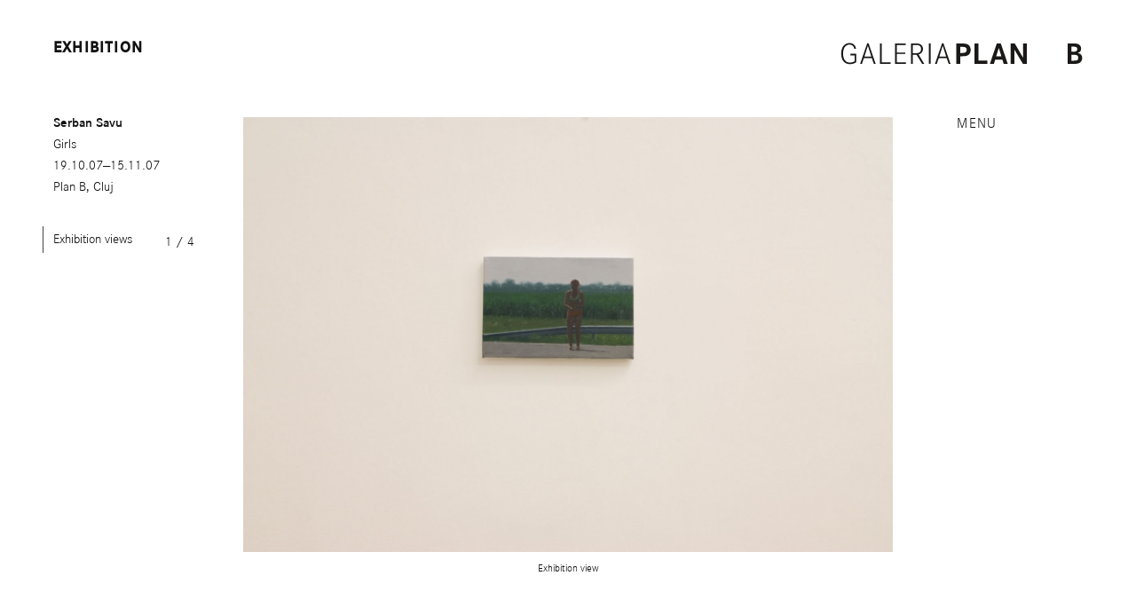

--- FILE ---
content_type: text/html; charset=UTF-8
request_url: https://www.plan-b.ro/exhibition/serban-savu-girls/
body_size: 7438
content:

<!doctype html>

<!--[if lt IE 7]><html lang="en-US" class="no-js lt-ie9 lt-ie8 lt-ie7"><![endif]-->
<!--[if (IE 7)&!(IEMobile)]><html lang="en-US" class="no-js lt-ie9 lt-ie8"><![endif]-->
<!--[if (IE 8)&!(IEMobile)]><html lang="en-US" class="no-js lt-ie9"><![endif]-->
<!--[if gt IE 8]><!--> <html lang="en-US" class="no-js"><!--<![endif]-->

	<head>
		<meta charset="utf-8">

				<meta http-equiv="X-UA-Compatible" content="IE=edge">

		<title>Plan B  Serban Savu – Girls</title>

				<meta name="HandheldFriendly" content="True">
		<meta name="MobileOptimized" content="320">
		<meta name="viewport" content="width=device-width, initial-scale=1"/>

				<link rel="apple-touch-icon" href="https://www.plan-b.ro/wp-content/themes/planb/library/images/apple-touch-icon.png">
		<link rel="icon" href="https://www.plan-b.ro/wp-content/themes/planb/favicon.png">
		<!--[if IE]>
			<link rel="shortcut icon" href="https://www.plan-b.ro/wp-content/themes/planb/favicon.ico">
		<![endif]-->
				<meta name="msapplication-TileColor" content="#f01d4f">
		<meta name="msapplication-TileImage" content="https://www.plan-b.ro/wp-content/themes/planb/library/images/win8-tile-icon.png">
            <meta name="theme-color" content="#121212">

		<link rel="pingback" href="https://www.plan-b.ro/xmlrpc.php">

				<meta name='robots' content='max-image-preview:large' />
<link rel="alternate" type="application/rss+xml" title="Plan B &raquo; Feed" href="https://www.plan-b.ro/feed/" />
<link rel="alternate" type="application/rss+xml" title="Plan B &raquo; Comments Feed" href="https://www.plan-b.ro/comments/feed/" />
<script type="text/javascript">
/* <![CDATA[ */
window._wpemojiSettings = {"baseUrl":"https:\/\/s.w.org\/images\/core\/emoji\/15.0.3\/72x72\/","ext":".png","svgUrl":"https:\/\/s.w.org\/images\/core\/emoji\/15.0.3\/svg\/","svgExt":".svg","source":{"concatemoji":"https:\/\/www.plan-b.ro\/wp-includes\/js\/wp-emoji-release.min.js"}};
/*! This file is auto-generated */
!function(i,n){var o,s,e;function c(e){try{var t={supportTests:e,timestamp:(new Date).valueOf()};sessionStorage.setItem(o,JSON.stringify(t))}catch(e){}}function p(e,t,n){e.clearRect(0,0,e.canvas.width,e.canvas.height),e.fillText(t,0,0);var t=new Uint32Array(e.getImageData(0,0,e.canvas.width,e.canvas.height).data),r=(e.clearRect(0,0,e.canvas.width,e.canvas.height),e.fillText(n,0,0),new Uint32Array(e.getImageData(0,0,e.canvas.width,e.canvas.height).data));return t.every(function(e,t){return e===r[t]})}function u(e,t,n){switch(t){case"flag":return n(e,"\ud83c\udff3\ufe0f\u200d\u26a7\ufe0f","\ud83c\udff3\ufe0f\u200b\u26a7\ufe0f")?!1:!n(e,"\ud83c\uddfa\ud83c\uddf3","\ud83c\uddfa\u200b\ud83c\uddf3")&&!n(e,"\ud83c\udff4\udb40\udc67\udb40\udc62\udb40\udc65\udb40\udc6e\udb40\udc67\udb40\udc7f","\ud83c\udff4\u200b\udb40\udc67\u200b\udb40\udc62\u200b\udb40\udc65\u200b\udb40\udc6e\u200b\udb40\udc67\u200b\udb40\udc7f");case"emoji":return!n(e,"\ud83d\udc26\u200d\u2b1b","\ud83d\udc26\u200b\u2b1b")}return!1}function f(e,t,n){var r="undefined"!=typeof WorkerGlobalScope&&self instanceof WorkerGlobalScope?new OffscreenCanvas(300,150):i.createElement("canvas"),a=r.getContext("2d",{willReadFrequently:!0}),o=(a.textBaseline="top",a.font="600 32px Arial",{});return e.forEach(function(e){o[e]=t(a,e,n)}),o}function t(e){var t=i.createElement("script");t.src=e,t.defer=!0,i.head.appendChild(t)}"undefined"!=typeof Promise&&(o="wpEmojiSettingsSupports",s=["flag","emoji"],n.supports={everything:!0,everythingExceptFlag:!0},e=new Promise(function(e){i.addEventListener("DOMContentLoaded",e,{once:!0})}),new Promise(function(t){var n=function(){try{var e=JSON.parse(sessionStorage.getItem(o));if("object"==typeof e&&"number"==typeof e.timestamp&&(new Date).valueOf()<e.timestamp+604800&&"object"==typeof e.supportTests)return e.supportTests}catch(e){}return null}();if(!n){if("undefined"!=typeof Worker&&"undefined"!=typeof OffscreenCanvas&&"undefined"!=typeof URL&&URL.createObjectURL&&"undefined"!=typeof Blob)try{var e="postMessage("+f.toString()+"("+[JSON.stringify(s),u.toString(),p.toString()].join(",")+"));",r=new Blob([e],{type:"text/javascript"}),a=new Worker(URL.createObjectURL(r),{name:"wpTestEmojiSupports"});return void(a.onmessage=function(e){c(n=e.data),a.terminate(),t(n)})}catch(e){}c(n=f(s,u,p))}t(n)}).then(function(e){for(var t in e)n.supports[t]=e[t],n.supports.everything=n.supports.everything&&n.supports[t],"flag"!==t&&(n.supports.everythingExceptFlag=n.supports.everythingExceptFlag&&n.supports[t]);n.supports.everythingExceptFlag=n.supports.everythingExceptFlag&&!n.supports.flag,n.DOMReady=!1,n.readyCallback=function(){n.DOMReady=!0}}).then(function(){return e}).then(function(){var e;n.supports.everything||(n.readyCallback(),(e=n.source||{}).concatemoji?t(e.concatemoji):e.wpemoji&&e.twemoji&&(t(e.twemoji),t(e.wpemoji)))}))}((window,document),window._wpemojiSettings);
/* ]]> */
</script>
<style id='wp-emoji-styles-inline-css' type='text/css'>

	img.wp-smiley, img.emoji {
		display: inline !important;
		border: none !important;
		box-shadow: none !important;
		height: 1em !important;
		width: 1em !important;
		margin: 0 0.07em !important;
		vertical-align: -0.1em !important;
		background: none !important;
		padding: 0 !important;
	}
</style>
<link rel='stylesheet' id='wp-block-library-css' href='https://www.plan-b.ro/wp-includes/css/dist/block-library/style.min.css' type='text/css' media='all' />
<style id='classic-theme-styles-inline-css' type='text/css'>
/*! This file is auto-generated */
.wp-block-button__link{color:#fff;background-color:#32373c;border-radius:9999px;box-shadow:none;text-decoration:none;padding:calc(.667em + 2px) calc(1.333em + 2px);font-size:1.125em}.wp-block-file__button{background:#32373c;color:#fff;text-decoration:none}
</style>
<style id='global-styles-inline-css' type='text/css'>
:root{--wp--preset--aspect-ratio--square: 1;--wp--preset--aspect-ratio--4-3: 4/3;--wp--preset--aspect-ratio--3-4: 3/4;--wp--preset--aspect-ratio--3-2: 3/2;--wp--preset--aspect-ratio--2-3: 2/3;--wp--preset--aspect-ratio--16-9: 16/9;--wp--preset--aspect-ratio--9-16: 9/16;--wp--preset--color--black: #000000;--wp--preset--color--cyan-bluish-gray: #abb8c3;--wp--preset--color--white: #ffffff;--wp--preset--color--pale-pink: #f78da7;--wp--preset--color--vivid-red: #cf2e2e;--wp--preset--color--luminous-vivid-orange: #ff6900;--wp--preset--color--luminous-vivid-amber: #fcb900;--wp--preset--color--light-green-cyan: #7bdcb5;--wp--preset--color--vivid-green-cyan: #00d084;--wp--preset--color--pale-cyan-blue: #8ed1fc;--wp--preset--color--vivid-cyan-blue: #0693e3;--wp--preset--color--vivid-purple: #9b51e0;--wp--preset--gradient--vivid-cyan-blue-to-vivid-purple: linear-gradient(135deg,rgba(6,147,227,1) 0%,rgb(155,81,224) 100%);--wp--preset--gradient--light-green-cyan-to-vivid-green-cyan: linear-gradient(135deg,rgb(122,220,180) 0%,rgb(0,208,130) 100%);--wp--preset--gradient--luminous-vivid-amber-to-luminous-vivid-orange: linear-gradient(135deg,rgba(252,185,0,1) 0%,rgba(255,105,0,1) 100%);--wp--preset--gradient--luminous-vivid-orange-to-vivid-red: linear-gradient(135deg,rgba(255,105,0,1) 0%,rgb(207,46,46) 100%);--wp--preset--gradient--very-light-gray-to-cyan-bluish-gray: linear-gradient(135deg,rgb(238,238,238) 0%,rgb(169,184,195) 100%);--wp--preset--gradient--cool-to-warm-spectrum: linear-gradient(135deg,rgb(74,234,220) 0%,rgb(151,120,209) 20%,rgb(207,42,186) 40%,rgb(238,44,130) 60%,rgb(251,105,98) 80%,rgb(254,248,76) 100%);--wp--preset--gradient--blush-light-purple: linear-gradient(135deg,rgb(255,206,236) 0%,rgb(152,150,240) 100%);--wp--preset--gradient--blush-bordeaux: linear-gradient(135deg,rgb(254,205,165) 0%,rgb(254,45,45) 50%,rgb(107,0,62) 100%);--wp--preset--gradient--luminous-dusk: linear-gradient(135deg,rgb(255,203,112) 0%,rgb(199,81,192) 50%,rgb(65,88,208) 100%);--wp--preset--gradient--pale-ocean: linear-gradient(135deg,rgb(255,245,203) 0%,rgb(182,227,212) 50%,rgb(51,167,181) 100%);--wp--preset--gradient--electric-grass: linear-gradient(135deg,rgb(202,248,128) 0%,rgb(113,206,126) 100%);--wp--preset--gradient--midnight: linear-gradient(135deg,rgb(2,3,129) 0%,rgb(40,116,252) 100%);--wp--preset--font-size--small: 13px;--wp--preset--font-size--medium: 20px;--wp--preset--font-size--large: 36px;--wp--preset--font-size--x-large: 42px;--wp--preset--spacing--20: 0.44rem;--wp--preset--spacing--30: 0.67rem;--wp--preset--spacing--40: 1rem;--wp--preset--spacing--50: 1.5rem;--wp--preset--spacing--60: 2.25rem;--wp--preset--spacing--70: 3.38rem;--wp--preset--spacing--80: 5.06rem;--wp--preset--shadow--natural: 6px 6px 9px rgba(0, 0, 0, 0.2);--wp--preset--shadow--deep: 12px 12px 50px rgba(0, 0, 0, 0.4);--wp--preset--shadow--sharp: 6px 6px 0px rgba(0, 0, 0, 0.2);--wp--preset--shadow--outlined: 6px 6px 0px -3px rgba(255, 255, 255, 1), 6px 6px rgba(0, 0, 0, 1);--wp--preset--shadow--crisp: 6px 6px 0px rgba(0, 0, 0, 1);}:where(.is-layout-flex){gap: 0.5em;}:where(.is-layout-grid){gap: 0.5em;}body .is-layout-flex{display: flex;}.is-layout-flex{flex-wrap: wrap;align-items: center;}.is-layout-flex > :is(*, div){margin: 0;}body .is-layout-grid{display: grid;}.is-layout-grid > :is(*, div){margin: 0;}:where(.wp-block-columns.is-layout-flex){gap: 2em;}:where(.wp-block-columns.is-layout-grid){gap: 2em;}:where(.wp-block-post-template.is-layout-flex){gap: 1.25em;}:where(.wp-block-post-template.is-layout-grid){gap: 1.25em;}.has-black-color{color: var(--wp--preset--color--black) !important;}.has-cyan-bluish-gray-color{color: var(--wp--preset--color--cyan-bluish-gray) !important;}.has-white-color{color: var(--wp--preset--color--white) !important;}.has-pale-pink-color{color: var(--wp--preset--color--pale-pink) !important;}.has-vivid-red-color{color: var(--wp--preset--color--vivid-red) !important;}.has-luminous-vivid-orange-color{color: var(--wp--preset--color--luminous-vivid-orange) !important;}.has-luminous-vivid-amber-color{color: var(--wp--preset--color--luminous-vivid-amber) !important;}.has-light-green-cyan-color{color: var(--wp--preset--color--light-green-cyan) !important;}.has-vivid-green-cyan-color{color: var(--wp--preset--color--vivid-green-cyan) !important;}.has-pale-cyan-blue-color{color: var(--wp--preset--color--pale-cyan-blue) !important;}.has-vivid-cyan-blue-color{color: var(--wp--preset--color--vivid-cyan-blue) !important;}.has-vivid-purple-color{color: var(--wp--preset--color--vivid-purple) !important;}.has-black-background-color{background-color: var(--wp--preset--color--black) !important;}.has-cyan-bluish-gray-background-color{background-color: var(--wp--preset--color--cyan-bluish-gray) !important;}.has-white-background-color{background-color: var(--wp--preset--color--white) !important;}.has-pale-pink-background-color{background-color: var(--wp--preset--color--pale-pink) !important;}.has-vivid-red-background-color{background-color: var(--wp--preset--color--vivid-red) !important;}.has-luminous-vivid-orange-background-color{background-color: var(--wp--preset--color--luminous-vivid-orange) !important;}.has-luminous-vivid-amber-background-color{background-color: var(--wp--preset--color--luminous-vivid-amber) !important;}.has-light-green-cyan-background-color{background-color: var(--wp--preset--color--light-green-cyan) !important;}.has-vivid-green-cyan-background-color{background-color: var(--wp--preset--color--vivid-green-cyan) !important;}.has-pale-cyan-blue-background-color{background-color: var(--wp--preset--color--pale-cyan-blue) !important;}.has-vivid-cyan-blue-background-color{background-color: var(--wp--preset--color--vivid-cyan-blue) !important;}.has-vivid-purple-background-color{background-color: var(--wp--preset--color--vivid-purple) !important;}.has-black-border-color{border-color: var(--wp--preset--color--black) !important;}.has-cyan-bluish-gray-border-color{border-color: var(--wp--preset--color--cyan-bluish-gray) !important;}.has-white-border-color{border-color: var(--wp--preset--color--white) !important;}.has-pale-pink-border-color{border-color: var(--wp--preset--color--pale-pink) !important;}.has-vivid-red-border-color{border-color: var(--wp--preset--color--vivid-red) !important;}.has-luminous-vivid-orange-border-color{border-color: var(--wp--preset--color--luminous-vivid-orange) !important;}.has-luminous-vivid-amber-border-color{border-color: var(--wp--preset--color--luminous-vivid-amber) !important;}.has-light-green-cyan-border-color{border-color: var(--wp--preset--color--light-green-cyan) !important;}.has-vivid-green-cyan-border-color{border-color: var(--wp--preset--color--vivid-green-cyan) !important;}.has-pale-cyan-blue-border-color{border-color: var(--wp--preset--color--pale-cyan-blue) !important;}.has-vivid-cyan-blue-border-color{border-color: var(--wp--preset--color--vivid-cyan-blue) !important;}.has-vivid-purple-border-color{border-color: var(--wp--preset--color--vivid-purple) !important;}.has-vivid-cyan-blue-to-vivid-purple-gradient-background{background: var(--wp--preset--gradient--vivid-cyan-blue-to-vivid-purple) !important;}.has-light-green-cyan-to-vivid-green-cyan-gradient-background{background: var(--wp--preset--gradient--light-green-cyan-to-vivid-green-cyan) !important;}.has-luminous-vivid-amber-to-luminous-vivid-orange-gradient-background{background: var(--wp--preset--gradient--luminous-vivid-amber-to-luminous-vivid-orange) !important;}.has-luminous-vivid-orange-to-vivid-red-gradient-background{background: var(--wp--preset--gradient--luminous-vivid-orange-to-vivid-red) !important;}.has-very-light-gray-to-cyan-bluish-gray-gradient-background{background: var(--wp--preset--gradient--very-light-gray-to-cyan-bluish-gray) !important;}.has-cool-to-warm-spectrum-gradient-background{background: var(--wp--preset--gradient--cool-to-warm-spectrum) !important;}.has-blush-light-purple-gradient-background{background: var(--wp--preset--gradient--blush-light-purple) !important;}.has-blush-bordeaux-gradient-background{background: var(--wp--preset--gradient--blush-bordeaux) !important;}.has-luminous-dusk-gradient-background{background: var(--wp--preset--gradient--luminous-dusk) !important;}.has-pale-ocean-gradient-background{background: var(--wp--preset--gradient--pale-ocean) !important;}.has-electric-grass-gradient-background{background: var(--wp--preset--gradient--electric-grass) !important;}.has-midnight-gradient-background{background: var(--wp--preset--gradient--midnight) !important;}.has-small-font-size{font-size: var(--wp--preset--font-size--small) !important;}.has-medium-font-size{font-size: var(--wp--preset--font-size--medium) !important;}.has-large-font-size{font-size: var(--wp--preset--font-size--large) !important;}.has-x-large-font-size{font-size: var(--wp--preset--font-size--x-large) !important;}
:where(.wp-block-post-template.is-layout-flex){gap: 1.25em;}:where(.wp-block-post-template.is-layout-grid){gap: 1.25em;}
:where(.wp-block-columns.is-layout-flex){gap: 2em;}:where(.wp-block-columns.is-layout-grid){gap: 2em;}
:root :where(.wp-block-pullquote){font-size: 1.5em;line-height: 1.6;}
</style>
<link rel='stylesheet' id='bones-stylesheet-css' href='https://www.plan-b.ro/wp-content/themes/planb/library/css/style.min.css' type='text/css' media='all' />
<script type="text/javascript" src="https://www.plan-b.ro/wp-includes/js/jquery/jquery.min.js" id="jquery-core-js"></script>
<script type="text/javascript" src="https://www.plan-b.ro/wp-includes/js/jquery/jquery-migrate.min.js" id="jquery-migrate-js"></script>
<link rel="https://api.w.org/" href="https://www.plan-b.ro/wp-json/" /><link rel="canonical" href="https://www.plan-b.ro/exhibition/serban-savu-girls/" />
<link rel='shortlink' href='https://www.plan-b.ro/?p=1362' />
<link rel="alternate" title="oEmbed (JSON)" type="application/json+oembed" href="https://www.plan-b.ro/wp-json/oembed/1.0/embed?url=https%3A%2F%2Fwww.plan-b.ro%2Fexhibition%2Fserban-savu-girls%2F" />
<link rel="alternate" title="oEmbed (XML)" type="text/xml+oembed" href="https://www.plan-b.ro/wp-json/oembed/1.0/embed?url=https%3A%2F%2Fwww.plan-b.ro%2Fexhibition%2Fserban-savu-girls%2F&#038;format=xml" />
<link rel="icon" href="https://www.plan-b.ro/wp-content/uploads/2022/07/cropped-uytuy-32x32.png" sizes="32x32" />
<link rel="icon" href="https://www.plan-b.ro/wp-content/uploads/2022/07/cropped-uytuy-192x192.png" sizes="192x192" />
<link rel="apple-touch-icon" href="https://www.plan-b.ro/wp-content/uploads/2022/07/cropped-uytuy-180x180.png" />
<meta name="msapplication-TileImage" content="https://www.plan-b.ro/wp-content/uploads/2022/07/cropped-uytuy-270x270.png" />
		
		    <!-- Global site tag (gtag.js) - Google Analytics -->
    <script async src="https://www.googletagmanager.com/gtag/js?id=UA-111460151-1"></script>
    <script>
      window.dataLayer = window.dataLayer || [];
      function gtag(){dataLayer.push(arguments);}
      gtag('js', new Date());

      gtag('config', 'UA-111460151-1');
    </script>
    
	</head>

	<body itemscope itemtype="http://schema.org/WebPage">
    <div class="rem-grid"></div>
    <div class="column-grid"></div>
    <header class="header is-fixed">
        <h1 class="header__logo" itemscope itemtype="http://schema.org/Organization">
          <a href="https://www.plan-b.ro"
                        >
            <img id="galeria" src="https://www.plan-b.ro/wp-content/themes/planb/library/images/galeria.svg" alt="">
            <img id="planb" src="https://www.plan-b.ro/wp-content/themes/planb/library/images/planb.svg" alt="">
          </a>
        </h1>

        <span class="header__mobile-menu">Menu</span>

        <div class="planb-nav is-hidden">
          <nav class="typeset" role="navigation" itemscope itemtype="http://schema.org/SiteNavigationElement">
            <ul class="main-nav__list">
              <li class="nav-trigger"><span>Menu</span></li>
              <li><span data-overlay="artists">Artists</span></li>
              <!-- <li><a class="no-underline" href="https://www.plan-b.ro/exhibitions/">Exhibitions</a></li> -->

              <li><span data-overlay="exhibitions-menu">Exhibitions</span></li>

              <li><a class="no-underline" href="https://www.plan-b.ro/publications/">Publications</a></li>
              <li><a class="no-underline" href="https://www.plan-b.ro/news">News</a></li>
              <li><a class="no-underline" href="https://www.plan-b.ro/info">Info</a></li>
            </ul>
          </nav>
        </div>

        <div data-target="exhibitions-menu" class="overlay overlay-white">
          <div class="close-overlay-btn">&times;</div>
          <div class="overlay-wrap">
            <div class="overlay-menu">
              <ul id="menu-exhibitions" class="exhibitions">
                                      <li class="menu-item menu-item-type-post_type menu-item-object-artists"><a href="https://www.plan-b.ro/exhibition/its-no-crime-to-tickle-time-20-years-of-plan-b/">Current</a></li>
                              
                                <li class="menu-item menu-item-type-post_type menu-item-object-artists"><a href="https://www.plan-b.ro/exhibitions/">Past</a></li>                
            </div>
          </div>
        </div>

        <div data-target="artists" class="overlay overlay-white">
          <div class="close-overlay-btn">&times;</div>
          <div class="overlay-wrap">
            <ul id="menu-artists-list" class="artists"><li id="menu-item-134" class="menu-item menu-item-type-post_type menu-item-object-artists menu-item-134"><a href="https://www.plan-b.ro/artist/ioana-batranu/">Ioana Batranu</a></li>
<li id="menu-item-7125" class="menu-item menu-item-type-post_type menu-item-object-artists menu-item-7125"><a href="https://www.plan-b.ro/artist/becky-beasley/">Becky Beasley</a></li>
<li id="menu-item-5458" class="menu-item menu-item-type-post_type menu-item-object-artists menu-item-5458"><a href="https://www.plan-b.ro/artist/ion-bitzan/">Ion Bitzan</a></li>
<li id="menu-item-138" class="menu-item menu-item-type-post_type menu-item-object-artists menu-item-138"><a href="https://www.plan-b.ro/artist/rudolf-bone/">Rudolf Bone</a></li>
<li id="menu-item-5439" class="menu-item menu-item-type-post_type menu-item-object-artists menu-item-5439"><a href="https://www.plan-b.ro/artist/cornel-brudascu/">Cornel Brudascu</a></li>
<li id="menu-item-11774" class="menu-item menu-item-type-post_type menu-item-object-artists menu-item-11774"><a href="https://www.plan-b.ro/artist/diana-cepleanu/">Diana Cepleanu</a></li>
<li id="menu-item-9818" class="menu-item menu-item-type-post_type menu-item-object-artists menu-item-9818"><a href="https://www.plan-b.ro/artist/marieta-chirulescu/">Marieta Chirulescu</a></li>
<li id="menu-item-5247" class="menu-item menu-item-type-post_type menu-item-object-artists menu-item-5247"><a href="https://www.plan-b.ro/artist/victor-ciato/">Victor Ciato</a></li>
<li id="menu-item-127" class="menu-item menu-item-type-post_type menu-item-object-artists menu-item-127"><a href="https://www.plan-b.ro/artist/alexandra-croitoru/">Alexandra Croitoru</a></li>
<li id="menu-item-4806" class="menu-item menu-item-type-post_type menu-item-object-artists menu-item-4806"><a href="https://www.plan-b.ro/artist/horia-damian/">Horia Damian</a></li>
<li id="menu-item-126" class="menu-item menu-item-type-post_type menu-item-object-artists menu-item-126"><a href="https://www.plan-b.ro/artist/adrian-ghenie/">Adrian Ghenie</a></li>
<li id="menu-item-5672" class="menu-item menu-item-type-post_type menu-item-object-artists menu-item-5672"><a href="https://www.plan-b.ro/artist/octav-grigorescu/">Octav Grigorescu</a></li>
<li id="menu-item-9290" class="menu-item menu-item-type-post_type menu-item-object-artists menu-item-9290"><a href="https://www.plan-b.ro/artist/israel-hershberg/">Israel Hershberg</a></li>
<li id="menu-item-133" class="menu-item menu-item-type-post_type menu-item-object-artists menu-item-133"><a href="https://www.plan-b.ro/artist/gheorghe-ilea/">Gheorghe Ilea</a></li>
<li id="menu-item-12083" class="menu-item menu-item-type-post_type menu-item-object-artists menu-item-12083"><a href="https://www.plan-b.ro/artist/victor-man/">Victor Man</a></li>
<li id="menu-item-11778" class="menu-item menu-item-type-post_type menu-item-object-artists menu-item-11778"><a href="https://www.plan-b.ro/artist/tincuta-marin/">Tincuta Marin</a></li>
<li id="menu-item-11573" class="menu-item menu-item-type-post_type menu-item-object-artists menu-item-11573"><a href="https://www.plan-b.ro/artist/anca-munteanu-rimnic/">Anca Munteanu Rimnic</a></li>
<li id="menu-item-129" class="menu-item menu-item-type-post_type menu-item-object-artists menu-item-129"><a href="https://www.plan-b.ro/artist/ciprian-muresan/">Ciprian Muresan</a></li>
<li id="menu-item-4807" class="menu-item menu-item-type-post_type menu-item-object-artists menu-item-4807"><a href="https://www.plan-b.ro/artist/iulia-nistor/">Iulia Nistor</a></li>
<li id="menu-item-109" class="menu-item menu-item-type-post_type menu-item-object-artists menu-item-109"><a href="https://www.plan-b.ro/artist/navid-nuur/">Navid Nuur</a></li>
<li id="menu-item-4805" class="menu-item menu-item-type-post_type menu-item-object-artists menu-item-4805"><a href="https://www.plan-b.ro/artist/mihai-olos/">Mihai Olos</a></li>
<li id="menu-item-136" class="menu-item menu-item-type-post_type menu-item-object-artists menu-item-136"><a href="https://www.plan-b.ro/artist/miklos-onucsan/">Miklos Onucsan</a></li>
<li id="menu-item-130" class="menu-item menu-item-type-post_type menu-item-object-artists menu-item-130"><a href="https://www.plan-b.ro/artist/cristi-pogacean/">Cristi Pogacean</a></li>
<li id="menu-item-11122" class="menu-item menu-item-type-post_type menu-item-object-artists menu-item-11122"><a href="https://www.plan-b.ro/artist/adriana-popescu/">Adriana Popescu</a></li>
<li id="menu-item-131" class="menu-item menu-item-type-post_type menu-item-object-artists menu-item-131"><a href="https://www.plan-b.ro/artist/cristian-rusu/">Cristian Rusu</a></li>
<li id="menu-item-110" class="menu-item menu-item-type-post_type menu-item-object-artists menu-item-110"><a href="https://www.plan-b.ro/artist/serban-savu/">Serban Savu</a></li>
<li id="menu-item-125" class="menu-item menu-item-type-post_type menu-item-object-artists menu-item-125"><a href="https://www.plan-b.ro/artist/achraf-touloub/">Achraf Touloub</a></li>
<li id="menu-item-132" class="menu-item menu-item-type-post_type menu-item-object-artists menu-item-132"><a href="https://www.plan-b.ro/artist/gabriela-vanga/">Gabriela Vanga</a></li>
<li id="menu-item-9089" class="menu-item menu-item-type-post_type menu-item-object-artists menu-item-9089"><a href="https://www.plan-b.ro/artist/ran-zhang/">Ran Zhang</a></li>
</ul>          </div>
        </div>
        <div data-target="wait" class="overlay overlay-mask show-overlay">
          <div class="overlay-wrap">
            <h2>Loading...</h2>
          </div>
        </div>
      </header>

      <div id="content" data-type="exhibition" data-id="1362" >

	<section id="baseline" role="main" itemscope itemprop="mainContentOfPage" itemtype="http://schema.org/Blog">

        <div class="section typeset">
        <div class="sidebar--column">
          <h2 class="page-title upper">Exhibition</h2>

          <div class="sidebar is-fixed">
            <ul class="info-list">
              <li class="list-item--heading">Serban Savu</li>
              <li>Girls </li>

                            <li>19.10.07—15.11.07</li>

              <!-- <li>19 October, 2007 — 15 November, 2007</li> -->
              <li>                Plan B, Cluj
              </li>
            </ul>

            <ul class="subnav waypoints">
              <li data-scroll="exhibition_views">
                <span>Exhibition views
                  <div class="counter">
                    <span class="count">1</span> / <span class="total">16</span></span>
                  </div>
                </li>
                                        </ul>


          </div>
        </div>


        <div class="main--column">

          <div data-target="exhibition_views" class="slides" data-state="on">
            <ul id="gallery-69646ae88e05d" class="images"><li class="slide lazyload" data-lazyload-children=".dynamic-images"><figure class='gallery-item' data-format='landscape'><img fetchpriority="high" decoding="async" class="dynamic-images" src="https://www.plan-b.ro/wp-content/uploads/2015/11/DSC_0002-479x321.jpg" srcset="https://www.plan-b.ro/wp-content/uploads/2015/11/DSC_0002-768x514.jpg 384w 514h, https://www.plan-b.ro/wp-content/uploads/2015/11/DSC_0002-1024x685.jpg 512w 685h, https://www.plan-b.ro/wp-content/uploads/2015/11/DSC_0002-1200x803.jpg 600w 803h, https://www.plan-b.ro/wp-content/uploads/2015/11/DSC_0002-1400x937.jpg 700w 937h, https://www.plan-b.ro/wp-content/uploads/2015/11/DSC_0002-1600x1071.jpg 800w 1071h" alt="" data-sizes="auto" data-parent-fit="contain" data-optimumx="1.3" height="3600" width="5378">
      <figcaption class='gallery-loading' id='gallery-1-1823'>
      Loading...
      </figcaption>
        <figcaption class='gallery-caption' id='gallery-1-1823'>
        Exhibition view 
        </figcaption><div class='pseudo-figure'><div class='pagination-box' style='padding-bottom: calc(3600 / 5378 * 100%)'><div class="up"></div><div class="down"></div></div></div></figure></li><li class="slide lazyload" data-lazyload-children=".dynamic-images"><figure class='gallery-item' data-format='landscape'><img decoding="async" class="dynamic-images" src="https://www.plan-b.ro/wp-content/uploads/2015/11/DSC_0006-479x321.jpg" srcset="https://www.plan-b.ro/wp-content/uploads/2015/11/DSC_0006-768x514.jpg 384w 514h, https://www.plan-b.ro/wp-content/uploads/2015/11/DSC_0006-1024x685.jpg 512w 685h, https://www.plan-b.ro/wp-content/uploads/2015/11/DSC_0006-1200x803.jpg 600w 803h, https://www.plan-b.ro/wp-content/uploads/2015/11/DSC_0006-1400x937.jpg 700w 937h, https://www.plan-b.ro/wp-content/uploads/2015/11/DSC_0006-1600x1071.jpg 800w 1071h" alt="" data-sizes="auto" data-parent-fit="contain" data-optimumx="1.3" height="3600" width="5378">
      <figcaption class='gallery-loading' id='gallery-1-1824'>
      Loading...
      </figcaption>
        <figcaption class='gallery-caption' id='gallery-1-1824'>
        Exhibition view 
        </figcaption><div class='pseudo-figure'><div class='pagination-box' style='padding-bottom: calc(3600 / 5378 * 100%)'><div class="up"></div><div class="down"></div></div></div></figure></li><li class="slide lazyload" data-lazyload-children=".dynamic-images"><figure class='gallery-item' data-format='landscape'><img decoding="async" class="dynamic-images" src="https://www.plan-b.ro/wp-content/uploads/2015/11/DSC_0016-479x321.jpg" srcset="https://www.plan-b.ro/wp-content/uploads/2015/11/DSC_0016-768x514.jpg 384w 514h, https://www.plan-b.ro/wp-content/uploads/2015/11/DSC_0016-1024x685.jpg 512w 685h, https://www.plan-b.ro/wp-content/uploads/2015/11/DSC_0016-1200x803.jpg 600w 803h, https://www.plan-b.ro/wp-content/uploads/2015/11/DSC_0016-1400x937.jpg 700w 937h, https://www.plan-b.ro/wp-content/uploads/2015/11/DSC_0016-1600x1071.jpg 800w 1071h" alt="" data-sizes="auto" data-parent-fit="contain" data-optimumx="1.3" height="3600" width="5378">
      <figcaption class='gallery-loading' id='gallery-1-1825'>
      Loading...
      </figcaption>
        <figcaption class='gallery-caption' id='gallery-1-1825'>
        Exhibition view 
        </figcaption><div class='pseudo-figure'><div class='pagination-box' style='padding-bottom: calc(3600 / 5378 * 100%)'><div class="up"></div><div class="down"></div></div></div></figure></li><li class="slide lazyload" data-lazyload-children=".dynamic-images"><figure class='gallery-item' data-format='landscape'><img loading="lazy" decoding="async" class="dynamic-images" src="https://www.plan-b.ro/wp-content/uploads/2015/11/DSC_0018-479x321.jpg" srcset="https://www.plan-b.ro/wp-content/uploads/2015/11/DSC_0018-768x514.jpg 384w 514h, https://www.plan-b.ro/wp-content/uploads/2015/11/DSC_0018-1024x685.jpg 512w 685h, https://www.plan-b.ro/wp-content/uploads/2015/11/DSC_0018-1200x803.jpg 600w 803h, https://www.plan-b.ro/wp-content/uploads/2015/11/DSC_0018-1400x937.jpg 700w 937h, https://www.plan-b.ro/wp-content/uploads/2015/11/DSC_0018-1600x1071.jpg 800w 1071h" alt="" data-sizes="auto" data-parent-fit="contain" data-optimumx="1.3" height="3600" width="5378">
      <figcaption class='gallery-loading' id='gallery-1-1826'>
      Loading...
      </figcaption>
        <figcaption class='gallery-caption' id='gallery-1-1826'>
        Exhibition view 
        </figcaption><div class='pseudo-figure'><div class='pagination-box' style='padding-bottom: calc(3600 / 5378 * 100%)'><div class="up"></div><div class="down"></div></div></div></figure></li>
    </ul>

          </div>
        </div>


                  

				
				

			</section>

</div> <!-- end content -->

<div class="typeset footer-spacer">
  <footer class="footer">
    <div class="footer-inner">
      <div class="base-column base-column--duo">
        <!-- <h2 class="upper">Contact</h2> -->
        <p>General Inquiries<br />
<a href="mailto:contact@plan-b.ro" target="_blank" rel="noopener noreferrer">contact@plan-b.ro</a></p>
<p>Sign up to our <a href="https://plan-b.us12.list-manage.com/subscribe?u=09967ab549f5dc2e913579dc0&amp;id=cda66948b2">newsletter</a><br />
Follow us on <a href="https://www.instagram.com/galeriaplanb/">Instagram</a></p>
      </div>
      <div class="base-column base-column--duo">
        <!-- <h2 class="upper">Newsletter</h2> -->

        <p>
        <a href="http://eepurl.com/dlnjNL" target="_blank">
          Sign up to our newsletter
        </a>
        </p>

        <!-- Begin MailChimp Signup Form -->
        <!--
        <div id="mc_embed_signup" class="sign-up-container-inner">
          <form action="//plan-b.us12.list-manage.com/subscribe/post?u=09967ab549f5dc2e913579dc0&amp;id=90aa37c7c7" method="post" id="mc-embedded-subscribe-form" name="mc-embedded-subscribe-form" class="validate" target="_blank" novalidate>
            <div id="mc_embed_signup_scroll">
                <div class="mc-field-group">
                <input type="email" value="" name="EMAIL" class="required email sign-up-input signup-email" placeholder="Please enter your e-mail address" autocorrect="off" id="mce-EMAIL">
                <input type="submit" title="Submit" value="Submit" class="sign-up-submit" name="subscribe" id="mc-embedded-subscribe">
                </div>
                <div style="position: absolute; left: -5000px;"><input type="text" name="b_6e02a3e077b00d2f450cc1e23_3cfc49ddf1" tabindex="-1" value=""></div>
                <div id="mce-responses" class="clear">
                  <div class="response" id="mce-error-response" style="display:none"></div>
                  <div class="response" id="mce-success-response" style="display:none"></div>
                </div>
            </div>
          </form>
        </div> -->
        <!--End mc_embed_signup-->
        <p>All Rights Reserved. Galeria Plan B &copy; 2026        <br/>
        <a href="https://www.plan-b.ro/imprint">Imprint</a><br/>
		<a href="https://www.plan-b.ro/privacy-policy/">Privacy Policy</a>
        </p>
      </div>
    </div>

  </footer>

</div>

			<!-- <footer class="footer" role="contentinfo" itemscope itemtype="http://schema.org/WPFooter">

				<div id="inner-footer" class="wrap cf">

					<nav role="navigation">
											</nav>

					<p class="source-org copyright">&copy; 2026 Plan B.</p>

				</div>

			</footer> -->

				<script type="text/javascript" src="https://www.plan-b.ro/wp-content/themes/planb/library/js/main.min.js" id="main-js-js"></script>

	</body>

</html> <!-- end of site. what a ride! -->


--- FILE ---
content_type: text/css
request_url: https://www.plan-b.ro/wp-content/themes/planb/library/css/style.min.css
body_size: 8602
content:
@charset "UTF-8";@import url(//hello.myfonts.net/count/2fa3f7);@keyframes fadeOutDown{0%{opacity:1}to{opacity:0;transform:translateY(20px)}}@keyframes fadeInUp{0%{opacity:0;transform:translateY(20px)}to{opacity:1;transform:translateY(0)}}@keyframes fadeIn{0%{opacity:0}to{opacity:1}}@keyframes fadeOut{0%{opacity:1}to{opacity:0}}*{box-sizing:border-box}body,html{border:0;font:inherit;vertical-align:baseline}a,abbr,acronym,address,applet,article,aside,audio,b,big,blockquote,canvas,caption,center,cite,code,dd,del,details,dfn,div,dl,dt,em,embed,fieldset,figcaption,figure,footer,form,h1,h2,h3,h4,h5,h6,header,hgroup,i,iframe,img,ins,kbd,label,legend,li,mark,menu,nav,object,ol,output,p,pre,q,ruby,s,samp,section,small,span,strike,strong,sub,summary,sup,table,tbody,td,tfoot,th,thead,time,tr,tt,u,ul,var,video{margin:0;padding:0;border:0;font:inherit;vertical-align:baseline}caption,td,th{text-align:left;font-weight:400;vertical-align:middle}article,aside,details,figcaption,figure,footer,header,hgroup,menu,nav,section{display:block}a img{border:0}blockquote{quotes:none}blockquote:after,blockquote:before{content:none}table{border-collapse:collapse;border-spacing:0}@font-face{font-family:"CorporateS-Demi";src:url(../fonts/2FA3F7_1_0.eot?#iefix);src:url(../fonts/2FA3F7_1_0.eot?#iefix)format("eot"),url(../fonts/2FA3F7_1_0.woff2)format("woff2"),url(../fonts/2FA3F7_1_0.woff)format("woff");font-weight:400;font-style:normal}@font-face{font-family:"CorporateS-Light";src:url(../fonts/2FA3F7_0_0.eot?#iefix);src:url(../fonts/2FA3F7_0_0.eot?#iefix)format("eot"),url(../fonts/2FA3F7_0_0.woff2)format("woff2"),url(../fonts/2FA3F7_0_0.woff)format("woff");font-weight:400;font-style:normal}html{-webkit-text-size-adjust:100%;-ms-text-size-adjust:100%;font-size:62.5%;text-rendering:optimizeLegibility;-webkit-font-smoothing:subpixel-antialiased;-moz-osx-font-smoothing:grayscale}@media screen and (min-width:40em){html{font-size:62.5%}}@media screen and (min-width:50em){html{font-size:62.5%}}@media screen and (min-width:64.0625em){html{font-size:75%}}@media screen and (min-width:112.5em){html{font-size:75%}}body{font-family:CorporateS-Light,sans-serif;font-style:normal;line-height:2rem;font-size:1.4625rem}@media screen and (min-width:40em){body{font-size:1.4625rem}}@media screen and (min-width:50em){body{font-size:1.4625rem}}@media screen and (min-width:64.0625em){body{font-size:1.3594166667rem}}@media screen and (min-width:112.5em){body{font-size:1.3594166667rem}}a{transition:color .1s,background-color .1s;color:#121212;text-decoration:none}a:active,a:focus,a:hover{color:#121212;text-decoration:none}.typeset li a:not(.no-underline),.typeset p a{background-image:linear-gradient(to bottom,transparent 50%,#454545 50%);background-position:0 93%;background-repeat:repeat-x;background-size:100% .2rem;text-shadow:.1rem 0#fff,.25rem 0#fff,-.1rem 0#fff,-.25rem 0#fff}.typeset li a:not(.no-underline):active,.typeset li a:not(.no-underline):focus,.typeset li a:not(.no-underline):hover,.typeset p a:active,.typeset p a:focus,.typeset p a:hover{background-image:linear-gradient(to bottom,transparent 50%,#454545 50%)}.typeset p{-moz-font-feature-settings:"kern"1,"onum"1,"liga"1;-ms-font-feature-settings:"kern"1,"onum"1,"liga"1;-o-font-feature-settings:"kern"1,"onum"1,"liga"1;font-feature-settings:"kern"1,"onum"1,"liga"1;line-height:2rem;font-size:1.3rem;margin-bottom:.38999rem;padding-top:.61001rem;color:#121212}@media screen and (min-width:40em){.typeset p{font-size:1.3rem;margin-bottom:.38999rem;padding-top:.61001rem}}@media screen and (min-width:50em){.typeset p{font-size:1.3rem;margin-bottom:.38999rem;padding-top:.61001rem}}@media screen and (min-width:64.0625em){.typeset p{font-size:1.2083333333rem;margin-bottom:.36249rem;padding-top:.63751rem}}@media screen and (min-width:112.5em){.typeset p{font-size:1.2083333333rem;margin-bottom:.36249rem;padding-top:.63751rem}}.typeset h1,.typeset h2,.typeset h3{font-family:CorporateS-Demi,sans-serif}.typeset h1,.typeset h3{color:#121212}.typeset h2{line-height:3rem;font-size:1.6453rem;margin-bottom:.99358rem;padding-top:1.00642rem;letter-spacing:.1rem;text-transform:uppercase}.typeset h2,.typeset h4,.typeset h5{color:#121212}.typeset h1,.typeset h2,.typeset h3,.typeset h4,.typeset h5,.typeset h6{-moz-font-feature-settings:"dlig"1,"liga"1,"lnum"1,"kern"1;-ms-font-feature-settings:"dlig"1,"liga"1,"lnum"1,"kern"1;-o-font-feature-settings:"dlig"1,"liga"1,"lnum"1,"kern"1;font-feature-settings:"dlig"1,"liga"1,"lnum"1,"kern"1;font-style:normal;font-weight:700}.typeset .alpha,.typeset h1{line-height:3rem;font-size:3.3355rem;margin-bottom:.50064rem;padding-top:.49936rem}@media screen and (min-width:40em){.typeset .alpha,.typeset h1{font-size:3.3355rem;margin-bottom:.50064rem;padding-top:.49936rem}}@media screen and (min-width:50em){.typeset .alpha,.typeset h1{font-size:3.3355rem;margin-bottom:.50064rem;padding-top:.49936rem}}@media screen and (min-width:64.0625em){.typeset .alpha,.typeset h1{font-size:2.7558333333rem;margin-bottom:.32674rem;padding-top:.67326rem}}@media screen and (min-width:112.5em){.typeset .alpha,.typeset h1{font-size:3.1004166667rem;margin-bottom:.430115rem;padding-top:.569885rem}}.typeset .beta{line-height:3rem;font-size:1.6453rem;margin-bottom:.99358rem;padding-top:1.00642rem;font-family:CorporateS-Demi,sans-serif;font-style:normal;font-weight:700;letter-spacing:.1rem;text-transform:uppercase}@media screen and (min-width:40em){.typeset .beta,.typeset h2{font-size:1.6453rem;margin-bottom:.99358rem;padding-top:1.00642rem}}@media screen and (min-width:50em){.typeset .beta,.typeset h2{font-size:1.6453rem;margin-bottom:.99358rem;padding-top:1.00642rem}}@media screen and (min-width:64.0625em){.typeset .beta,.typeset h2{font-size:1.5293333333rem;margin-bottom:.95879rem;padding-top:1.04121rem}}@media screen and (min-width:112.5em){.typeset .beta,.typeset h2{font-size:1.5293333333rem;margin-bottom:.95879rem;padding-top:1.04121rem}}.typeset .gamma,.typeset h3{line-height:3rem;font-size:2.0823rem;margin-bottom:1.12468rem;padding-top:.87532rem}@media screen and (min-width:40em){.typeset .gamma,.typeset h3{font-size:2.0823rem;margin-bottom:1.12468rem;padding-top:.87532rem}}@media screen and (min-width:50em){.typeset .gamma,.typeset h3{font-size:2.0823rem;margin-bottom:1.12468rem;padding-top:.87532rem}}@media screen and (min-width:64.0625em){.typeset .gamma,.typeset h3{font-size:1.9355rem;margin-bottom:1.08064rem;padding-top:.91936rem}}@media screen and (min-width:112.5em){.typeset .gamma,.typeset h3{font-size:1.9355rem;margin-bottom:1.08064rem;padding-top:.91936rem}}.typeset .delta,.typeset h4{line-height:2rem;font-size:1.4625rem;margin-bottom:.43874rem;padding-top:.56126rem;font-family:CorporateS-Demi,sans-serif}@media screen and (min-width:40em){.typeset .delta,.typeset h4{font-size:1.4625rem;margin-bottom:.43874rem;padding-top:.56126rem}}@media screen and (min-width:50em){.typeset .delta,.typeset h4{font-size:1.4625rem;margin-bottom:.43874rem;padding-top:.56126rem}}@media screen and (min-width:64.0625em){.typeset .delta,.typeset h4{font-size:1.3594166667rem;margin-bottom:.407815rem;padding-top:.592185rem}}@media screen and (min-width:112.5em){.typeset .delta,.typeset h4{font-size:1.3594166667rem;margin-bottom:.407815rem;padding-top:.592185rem}}.typeset .epsilon,.typeset h5{line-height:2rem;font-size:1.3rem;margin-bottom:-.61001rem;padding-top:.61001rem;font-family:CorporateS-Demi,sans-serif}@media screen and (min-width:40em){.typeset .epsilon,.typeset h5{font-size:1.3rem;margin-bottom:-.61001rem;padding-top:.61001rem}}@media screen and (min-width:50em){.typeset .epsilon,.typeset h5{font-size:1.3rem;margin-bottom:-.61001rem;padding-top:.61001rem}}@media screen and (min-width:64.0625em){.typeset .epsilon,.typeset h5{font-size:1.2083333333rem;margin-bottom:-.63751rem;padding-top:.63751rem}}@media screen and (min-width:112.5em){.typeset .epsilon,.typeset h5{font-size:1.2083333333rem;margin-bottom:-.63751rem;padding-top:.63751rem}}.typeset .zeta,.typeset h6{line-height:2rem;font-size:1.3rem;margin-bottom:-.61001rem;padding-top:.61001rem;font-family:CorporateS-Light,sans-serif;color:#121212}@media screen and (min-width:40em){.typeset .zeta,.typeset h6{font-size:1.3rem;margin-bottom:-.61001rem;padding-top:.61001rem}}@media screen and (min-width:50em){.typeset .zeta,.typeset h6{font-size:1.3rem;margin-bottom:-.61001rem;padding-top:.61001rem}}@media screen and (min-width:64.0625em){.typeset .zeta,.typeset h6{font-size:1.2083333333rem;margin-bottom:-.63751rem;padding-top:.63751rem}}@media screen and (min-width:112.5em){.typeset .zeta,.typeset h6{font-size:1.2083333333rem;margin-bottom:-.63751rem;padding-top:.63751rem}}.typeset ul{list-style-type:none}.typeset ol,.typeset ul{line-height:2rem;font-size:1.3rem;margin-bottom:1.38999rem;padding-top:.61001rem}@media screen and (min-width:40em){.typeset ol,.typeset ul{font-size:1.3rem;margin-bottom:1.38999rem;padding-top:.61001rem}}@media screen and (min-width:50em){.typeset ol,.typeset ul{font-size:1.3rem;margin-bottom:1.38999rem;padding-top:.61001rem}}@media screen and (min-width:64.0625em){.typeset ol,.typeset ul{font-size:1.2083333333rem;margin-bottom:1.36249rem;padding-top:.63751rem}}@media screen and (min-width:112.5em){.typeset ol,.typeset ul{font-size:1.2083333333rem;margin-bottom:1.36249rem;padding-top:.63751rem}}.typeset dl dd,.typeset dl dt,.typeset ol li,.typeset ul li{-moz-font-feature-settings:"kern"1,"onum"1,"liga"1;-ms-font-feature-settings:"kern"1,"onum"1,"liga"1;-o-font-feature-settings:"kern"1,"onum"1,"liga"1;font-feature-settings:"kern"1,"onum"1,"liga"1}@media screen and (min-width:40em){.typeset ol li,.typeset ul li{margin-left:0}}.typeset ol{list-style-type:none}.typeset ol li{counter-increment:top-level}.typeset ol li:before{-moz-font-feature-settings:"lnum"1,"tnum"1;-ms-font-feature-settings:"lnum"1,"tnum"1;-o-font-feature-settings:"lnum"1,"tnum"1;font-feature-settings:"lnum"1,"tnum"1;content:counter(top-level)".";margin-left:-3rem;position:absolute;text-align:right;width:2em}.typeset ol li ul li:before{content:""}.typeset ol li ul li ol li{counter-increment:alt-level}.typeset ol li ul li ol li:before{content:counter(alt-level)"."}.typeset ol li ol li{counter-increment:sub-level}.typeset ol li ol li:before{content:counter(top-level)"."counter(sub-level)}.typeset ol li ol li ul li:before{content:""}.typeset ol li ol li ol li{counter-increment:sub-sub-level}.typeset ol li ol li ol li:before{content:counter(top-level)"."counter(sub-level)"."counter(sub-sub-level)}.typeset dl{line-height:2rem;margin-bottom:1.43874rem;padding-top:.56126rem}@media screen and (min-width:40em){.typeset dl{margin-bottom:1.43874rem;padding-top:.56126rem}}@media screen and (min-width:50em){.typeset dl{margin-bottom:1.43874rem;padding-top:.56126rem}}@media screen and (min-width:64.0625em){.typeset dl{margin-bottom:1.407815rem;padding-top:.592185rem}}@media screen and (min-width:112.5em){.typeset dl{margin-bottom:1.407815rem;padding-top:.592185rem}}@media screen and (min-width:40em){.typeset dl dd,.typeset dl dt{margin-left:0}}.typeset dl dd+dt{padding-top:1rem}.typeset table,.typeset table thead th{line-height:2rem;font-size:1.4625rem;margin-bottom:-.56126rem;padding-top:.56126rem}.typeset table{-moz-font-feature-settings:"liga"1,"lnum"1,"tnum"1,"kern"1;-ms-font-feature-settings:"liga"1,"lnum"1,"tnum"1,"kern"1;-o-font-feature-settings:"liga"1,"lnum"1,"tnum"1,"kern"1;font-feature-settings:"liga"1,"lnum"1,"tnum"1,"kern"1;font-family:CorporateS-Demi,sans-serif;font-style:normal;width:100%}@media screen and (min-width:40em){.typeset table{font-size:1.4625rem;margin-bottom:-.56126rem;padding-top:.56126rem}}@media screen and (min-width:50em){.typeset table{font-size:1.4625rem;margin-bottom:-.56126rem;padding-top:.56126rem}}@media screen and (min-width:64.0625em){.typeset table{font-size:1.3594166667rem;margin-bottom:-.592185rem;padding-top:.592185rem}}@media screen and (min-width:112.5em){.typeset table{font-size:1.3594166667rem;margin-bottom:-.592185rem;padding-top:.592185rem}}.typeset table thead th{padding-bottom:1px}@media screen and (min-width:40em){.typeset table thead th{font-size:1.4625rem;margin-bottom:-.56126rem;padding-top:.56126rem}}@media screen and (min-width:50em){.typeset table thead th{font-size:1.4625rem;margin-bottom:-.56126rem;padding-top:.56126rem}}@media screen and (min-width:64.0625em){.typeset table thead th{font-size:1.3594166667rem;margin-bottom:-.592185rem;padding-top:.592185rem}}@media screen and (min-width:112.5em){.typeset table thead th{font-size:1.3594166667rem;margin-bottom:-.592185rem;padding-top:.592185rem}}.typeset .bold,.typeset b,.typeset strong{font-family:CorporateS-Demi,sans-serif;font-weight:700;color:#121212}.sub-section.sub-section--small p,.typeset .caption,.typeset .small,.typeset small{font-family:CorporateS-Light,sans-serif;font-style:normal;font-size:1.3rem}@media screen and (min-width:40em){.typeset .caption,.typeset .small,.typeset small{font-size:1.3rem}}@media screen and (min-width:50em){.typeset .caption,.typeset .small,.typeset small{font-size:1.3rem}}@media screen and (min-width:64.0625em){.typeset .caption,.typeset .small,.typeset small{font-size:1.2083333333rem}}@media screen and (min-width:112.5em){.typeset .caption,.typeset .small,.typeset small{font-size:1.2083333333rem}}.typeset small{line-height:1rem}.typeset .caption{color:#121212;line-height:2rem;margin-bottom:1.38999rem;padding-top:.61001rem}@media screen and (min-width:40em){.typeset .caption{margin-bottom:1.38999rem;padding-top:.61001rem}}@media screen and (min-width:50em){.typeset .caption{margin-bottom:1.38999rem;padding-top:.61001rem}}@media screen and (min-width:64.0625em){.typeset .caption{margin-bottom:1.36249rem;padding-top:.63751rem}}@media screen and (min-width:112.5em){.typeset .caption{margin-bottom:1.36249rem;padding-top:.63751rem}}.typeset .alpha+.caption,.typeset .beta+.caption,.typeset .gamma+.caption,.typeset h1+.caption,.typeset h2+.caption,.typeset h3+.caption{margin-top:-1rem}.typeset .delta+.caption,.typeset .epsilon+.caption,.typeset .zeta+.caption{margin-top:0}.typeset blockquote p{border-left:.25rem solid #121212;padding-left:1rem;margin-bottom:1.87749rem;padding-bottom:.56126rem}@media screen and (min-width:40em){.typeset blockquote p{margin-bottom:1.87749rem;padding-bottom:.56126rem}}@media screen and (min-width:50em){.typeset blockquote p{margin-bottom:1.87749rem;padding-bottom:.56126rem}}@media screen and (min-width:64.0625em){.typeset blockquote p{margin-bottom:1.81564rem;padding-bottom:.592185rem}}@media screen and (min-width:112.5em){.typeset blockquote p{margin-bottom:1.81564rem;padding-bottom:.592185rem}}@media screen and (min-width:40em){.typeset blockquote{margin-left:-1rem}}.typeset hr{background-image:linear-gradient(to bottom,transparent 50%,#454545 50%);background-position:0 50%;background-repeat:repeat-x;background-size:100% .15rem;border:0;margin:0;padding-bottom:3rem;padding-top:3rem}.typeset code,.typeset pre{background-color:#f5f4f2;font-family:CorporateS-Light,sans-serif}.typeset pre{display:block;margin-bottom:2rem;padding:1rem;white-space:pre-wrap;word-break:break-all;word-wrap:break-word}.typeset code{line-height:1rem;font-size:1.4625rem}@media screen and (min-width:40em){.typeset code{font-size:1.4625rem}}@media screen and (min-width:50em){.typeset code{font-size:1.4625rem}}@media screen and (min-width:64.0625em){.typeset code{font-size:1.3594166667rem}}@media screen and (min-width:112.5em){.typeset code{font-size:1.3594166667rem}}.typeset .small-caps{-moz-font-feature-settings:"smcp"1,"kern"1;-ms-font-feature-settings:"smcp"1,"kern"1;-o-font-feature-settings:"smcp"1,"kern"1;font-feature-settings:"smcp"1,"kern"1;letter-spacing:.1rem}.typeset .lining-numerals{-moz-font-feature-settings:"lnum"1,"kern"1;-ms-font-feature-settings:"lnum"1,"kern"1;-o-font-feature-settings:"lnum"1,"kern"1;font-feature-settings:"lnum"1,"kern"1}.typeset .oldstyle-numerals{-moz-font-feature-settings:"onum"1,"kern"1;-ms-font-feature-settings:"onum"1,"kern"1;-o-font-feature-settings:"onum"1,"kern"1;font-feature-settings:"onum"1,"kern"1}.section{margin:0 auto;position:relative;width:100%}.section:after,.section:before{display:table;content:""}.section:after{clear:both}@media screen and (min-width:64.0625em){.section{margin-bottom:6rem}}.section.section--page-title .page-title{margin-bottom:4rem}.single-measure{margin:0 auto;max-width:40rem}@media screen and (min-width:40em){.single-measure{max-width:40rem}}@media screen and (min-width:50em){.single-measure{max-width:45rem}}@media screen and (min-width:64.0625em){.single-measure{max-width:45.8333333333rem}}@media screen and (min-width:112.5em){.single-measure{max-width:41.6666666667rem}}.column{margin:0 auto;width:100%;max-width:40rem}@media screen and (min-width:40em){.column{float:left;margin:inherit;max-width:auto;padding-left:2rem;padding-right:2rem}}@media screen and (min-width:50em){.column{padding-left:2rem;padding-right:2rem}}.base-column{margin:0 auto;width:100%}@media screen and (min-width:64.0625em){.base-column{width:14.28%;float:left}.base-column--duo{width:calc(14.27%*2)}}.sidebar--column{width:100%}@media screen and (min-width:64.0625em){.sidebar--column{width:14.28%;float:left}}.main--column{width:100%;max-width:100%;padding:0}@media screen and (min-width:64.0625em){.main--column{width:100%}}@media screen and (min-width:112.5em){.main--column{max-width:55%}}.main--column .sub-section:first-of-type h2{padding-top:0}.column--nav{width:100%;margin-bottom:0}@media screen and (min-width:64.0625em){.column--nav{width:20%}}.sub-section .column--half{width:50%}.column--content{width:100%;max-width:100%;padding:0}@media screen and (min-width:50em){.column--content{max-width:61.25%}}@media screen and (min-width:64.0625em){.column--content{width:80%;max-width:55%}}@media screen and (min-width:112.5em){.column--content{max-width:55%}}@media screen and (min-width:64.0625em){.column--offset-nav{margin-left:15%}}@media screen and (min-width:40em){.column--duo{width:50%}.column--trio{width:33.333%}.column--quad{width:50%}}@media screen and (min-width:50em){.column--quad{width:25%}}@media screen and (min-width:40em){.column--main{max-width:65%}}@media screen and (min-width:50em){.column--main{max-width:61.25%}}@media screen and (min-width:64.0625em){.column--main{max-width:55%}}@media screen and (min-width:112.5em){.column--main{max-width:55%}}@media screen and (min-width:40em){.column--sidebar{padding-right:2rem;max-width:35%}}@media screen and (min-width:50em){.column--sidebar{max-width:38.75%}}@media screen and (min-width:64.0625em){.column--sidebar{padding-right:5rem;max-width:45%}}@media screen and (min-width:112.5em){.column--sidebar{max-width:45%}}@media screen and (min-width:40em){.column--main+.column--sidebar{padding-left:2rem;padding-right:2rem}}@media screen and (min-width:64.0625em){.column--main+.column--sidebar{padding-left:5rem;padding-right:2rem}.column--quad p,.column--sidebar p,.column--trio p{line-height:2rem;font-size:1.3594166667rem;margin-bottom:1.407815rem;padding-top:.592185rem}.column--quad li,.column--sidebar li,.column--trio li{font-size:1.3594166667rem}}@media screen and (min-width:112.5em){.column--quad p,.column--sidebar p,.column--trio p{line-height:2rem;font-size:1.3594166667rem;margin-bottom:1.407815rem;padding-top:.592185rem}.column--quad li,.column--sidebar li,.column--trio li{font-size:1.3594166667rem}}@media screen and (min-width:40em){.column--right{max-width:65%;margin-left:35%}}@media screen and (min-width:50em){.column--right{max-width:61.25%;margin-left:38.75%}}@media screen and (min-width:64.0625em){.column--right{max-width:55%;margin-left:45%}}@media screen and (min-width:112.5em){.column--right{max-width:55%;margin-left:45%}}@media screen and (min-width:40em){.column--right .sidenote{left:0;padding-left:2rem;padding-right:2rem;position:absolute;max-width:35%}}@media screen and (min-width:50em){.column--right .sidenote{max-width:38.75%}}@media screen and (min-width:64.0625em){.column--right .sidenote{padding-right:5rem;max-width:45%}}@media screen and (min-width:112.5em){.column--right .sidenote{padding-left:2rem;max-width:45%}}@media screen and (min-width:40em){.column--left{max-width:65%}}@media screen and (min-width:50em){.column--left{max-width:61.25%}}@media screen and (min-width:64.0625em){.column--left{max-width:55%}}@media screen and (min-width:112.5em){.column--left{max-width:55%}}@media screen and (min-width:40em){.column--left .sidenote{padding-left:2rem;padding-right:2rem;position:absolute;max-width:35%;left:65%}}@media screen and (min-width:50em){.column--left .sidenote{max-width:38.75%;left:61.25%}}@media screen and (min-width:64.0625em){.column--left .sidenote{padding-left:5rem;max-width:45%;left:55%}}@media screen and (min-width:112.5em){.column--left .sidenote{padding-right:2rem;max-width:45%;left:55%}}#content{visibility:hidden}#content[data-type=artist],#content[data-type=exhibition],#content[data-type=exhibitions],#content[data-type=info]{padding-top:12rem}#content[data-type=artist] .page-title,#content[data-type=exhibition] .page-title,#content[data-type=exhibitions] .page-title,#content[data-type=info] .page-title{display:none}@media screen and (min-width:64.0625em){#content[data-type=artist],#content[data-type=exhibition],#content[data-type=exhibitions],#content[data-type=info]{padding-top:0}#content[data-type=artist] .page-title,#content[data-type=exhibition] .page-title,#content[data-type=exhibitions] .page-title,#content[data-type=info] .page-title{display:block}}#content.fadeInUp--active{visibility:visible;animation-name:fadeInUp}#content.fadeInUp--finished{visibility:visible;animation-name:none}#content.fadeOutDown--active{visibility:visible;animation-name:fadeOutDown}#content.fadeOutDown--finished{visibility:hidden;animation-name:none}#content.fadeIn--active{visibility:visible;animation-name:fadeIn}#content.fadeIn--finished{visibility:visible;animation-name:none}#content.fadeOut--active{visibility:visible;animation-name:fadeOut}#content.fadeOut--finished{visibility:hidden;animation-name:none}#content,.animated{animation-duration:1s;animation-fill-mode:both}.fadeOutDown{animation-name:fadeOutDown}#news h6,.large-list,.large-list h6{padding-bottom:6rem}.large-list ul{list-style:none}.filter-list>li ul>li,.filter-list>li.list-item--heading,.large-list li{padding-bottom:1rem}.large-list a{display:inline-block;color:#121212}[data-scroll]{cursor:pointer}.counter{display:none}@media screen and (min-width:64.0625em){.counter{display:block}}[data-state=off] .counter{display:none!important}.sub-section{position:relative;padding-bottom:6rem;z-index:1}.sub-section:after,.sub-section:before{display:table;content:""}.sub-section:after{clear:both}@media screen and (min-width:50em){.sub-section{padding-bottom:12rem;padding-left:4rem}}@media screen and (min-width:64.0625em){.sub-section{margin-left:14.28%}.sub-section.sub-section--narrow{padding-left:0;margin-left:calc((14.28%*2));margin-right:calc((14.28%*2));width:calc(14.28%*3)}}.sub-column{margin:0 auto;width:100%;max-width:40rem}@media screen and (min-width:40em){.sub-column{float:left;margin:inherit;max-width:auto}.sub-column--duo{width:50%}}@media screen and (min-width:40em){.sub-section.sub-section--small p{font-size:1.3rem}}@media screen and (min-width:50em){.sub-section.sub-section--small p{font-size:1.3rem}}@media screen and (min-width:64.0625em){.sub-section.sub-section--small p{font-size:1.2083333333rem}}@media screen and (min-width:112.5em){.sub-section.sub-section--small p{font-size:1.2083333333rem}}@media screen and (min-width:64.0625em){.sub-column--content{width:calc(14.28%*4)}}.biography-list,.overlay .artists li a,.overlay .exhibitions li a,ul.artfairs li{color:#121212}.biography-list:after,.biography-list:before{display:table;content:""}.biography-list:after{clear:both}.biography-list dt{width:16%;float:left}.biography-list dd{width:84%;float:left}.biography-list dd p,.biography-list dt p{font-size:1.3rem;line-height:2rem;margin-bottom:-.61001rem;padding-top:.61001rem}@media screen and (min-width:40em){.biography-list dd p,.biography-list dt p{font-size:1.3rem}}@media screen and (min-width:50em){.biography-list dd p,.biography-list dt p{font-size:1.3rem}}@media screen and (min-width:64.0625em){.biography-list dd p,.biography-list dt p{font-size:1.2083333333rem}}@media screen and (min-width:112.5em){.biography-list dd p,.biography-list dt p{font-size:1.2083333333rem}}@media screen and (min-width:40em){.biography-list dd p,.biography-list dt p{margin-bottom:-.61001rem;padding-top:.61001rem}}@media screen and (min-width:50em){.biography-list dd p,.biography-list dt p{margin-bottom:-.61001rem;padding-top:.61001rem}}@media screen and (min-width:64.0625em){.biography-list dd p,.biography-list dt p{margin-bottom:-.63751rem;padding-top:.63751rem}}@media screen and (min-width:112.5em){.biography-list dd p,.biography-list dt p{margin-bottom:-.63751rem;padding-top:.63751rem}}[data-target=bibliography] h5{margin:1rem 0}ul.bibliography-list{margin-bottom:0;padding-top:0}ul.bibliography-list p{margin-bottom:1rem;padding-top:0}.embed-container{position:relative;padding-bottom:56.25%;overflow:hidden;max-width:100%;height:auto}.embed-container embed,.embed-container iframe,.embed-container object{position:absolute;top:0;left:0;width:100%;height:100%}body,html{height:100%;margin:0;padding:0}.cover-link:active,.cover-link:hover,.cover-link:visited{color:#fff}.cover{transition:opacity 250ms ease-in-out;opacity:0}.cover.is-visible{opacity:1}.frame .slidee figure,.wrap{position:relative;margin:0}@media screen and (min-width:64.0625em){.frame{height:100%;line-height:100%;overflow:hidden;top:0;left:0;right:0;display:block;position:absolute;z-index:100}}.frame .slidee{list-style:none;margin:0;padding:0;height:100%;font-size:0}.frame .slidee figure{display:block;height:100%}@media screen and (min-width:64.0625em){.frame .slidee figure{float:left}.slide-inner{top:11rem;position:absolute;left:calc((14.28%*2 + 7.5rem));right:calc((14.28%*2 + 7.5rem))}}.cover-title{padding:2rem 2rem 0}@media screen and (min-width:64.0625em){.cover-title{padding:0;top:2rem;left:5rem;position:absolute}}@media screen and (min-width:112.5em){.cover-title{top:5rem;left:12rem}.frame .slidee img.portrait{max-height:calc(100% - 15rem)}}.frame .slidee img{width:100%;height:auto;padding:2rem}@media screen and (min-width:64.0625em){.frame .slidee img{padding:0}}.frame .slidee img{transition:opacity 500ms linear;opacity:0}.frame .slidee img.lazyloaded,figure.active figcaption{opacity:1}.next,.prev{position:absolute;top:8rem;bottom:10rem}.prev{left:33rem;right:50%;cursor:url(../images/icon-arrow-left.png)16 40,default;cursor:-webkit-image-set(url(../images/icon-arrow-left.png)1x,url(../images/icon-arrow-left.png)2x)16 40,default}.next{right:0;left:50%;cursor:url(../images/icon-arrow-right.png)16 40,default;cursor:-webkit-image-set(url(../images/icon-arrow-right.png)1x,url(../images/icon-arrow-right.png)2x)16 40,default}#mc_embed_signup #mce-error-response,#mc_embed_signup #mce-success-response,.next.disabled,.prev.disabled,.touch .next,.touch .prev{display:none}.frame figcaption{padding:0 2rem}@media screen and (min-width:64.0625em){.frame figcaption{width:calc(14.28%*1.5);left:5rem;position:absolute;top:9.36249rem;transition:opacity .2s ease;transition-delay:.2s;opacity:0;padding:0}}@media screen and (min-width:112.5em){.frame figcaption{left:12rem;top:15rem}}.frame figcaption .view-link{margin-top:1rem;text-align:right;visibility:hidden}.frame figcaption:hover .view-link{visibility:visible}.frame figcaption ul.info-list,.frame figcaption ul.info-list .list-item--heading{line-height:2rem;font-size:1.3rem;margin-bottom:1.38999rem;padding-top:.61001rem}.frame figcaption ul.info-list .list-item--heading{margin-bottom:.38999rem}@media screen and (min-width:40em){.frame figcaption ul.info-list .list-item--heading{font-size:1.3rem;margin-bottom:.38999rem;padding-top:.61001rem}}@media screen and (min-width:50em){.frame figcaption ul.info-list .list-item--heading{font-size:1.3rem;margin-bottom:.38999rem;padding-top:.61001rem}}@media screen and (min-width:64.0625em){.frame figcaption ul.info-list .list-item--heading{font-size:1.2083333333rem;margin-bottom:.36249rem;padding-top:.63751rem}}@media screen and (min-width:112.5em){.frame figcaption ul.info-list .list-item--heading{font-size:1.2083333333rem;margin-bottom:.36249rem;padding-top:.63751rem}}@media screen and (min-width:40em){.frame figcaption ul.info-list{font-size:1.3rem;margin-bottom:1.38999rem;padding-top:.61001rem}}@media screen and (min-width:50em){.frame figcaption ul.info-list{font-size:1.3rem;margin-bottom:1.38999rem;padding-top:.61001rem}}@media screen and (min-width:64.0625em){.frame figcaption ul.info-list{font-size:1.2083333333rem;margin-bottom:1.36249rem;padding-top:.63751rem}}@media screen and (min-width:112.5em){.frame figcaption ul.info-list{font-size:1.2083333333rem;margin-bottom:1.36249rem;padding-top:.63751rem}}@media screen and (min-width:64.0625em){.frame figcaption ul.info-list{line-height:2rem;font-size:1.3rem;margin-bottom:1.38999rem;padding-top:.61001rem;max-width:36rem}}@media screen and (min-width:64.0625em) and (min-width:40em){.frame figcaption ul.info-list{font-size:1.3rem;margin-bottom:1.38999rem;padding-top:.61001rem}}@media screen and (min-width:64.0625em) and (min-width:50em){.frame figcaption ul.info-list{font-size:1.3rem;margin-bottom:1.38999rem;padding-top:.61001rem}}@media screen and (min-width:64.0625em) and (min-width:64.0625em){.frame figcaption ul.info-list{font-size:1.2083333333rem;margin-bottom:1.36249rem;padding-top:.63751rem}}@media screen and (min-width:64.0625em) and (min-width:112.5em){.frame figcaption ul.info-list{font-size:1.2083333333rem;margin-bottom:1.36249rem;padding-top:.63751rem}}figure.active{transition-delay:1s}#content[data-type=front]{padding-top:4rem}@media screen and (min-width:64.0625em){#content[data-type=front]{padding-top:100vh;padding-top:calc(100vh - 10rem);padding-bottom:10rem}}[data-target=below-the-fold] .hoverlist{padding-top:3rem}[data-target=below-the-fold] .page-title{margin-top:9rem}ul.artfairs{margin-bottom:6rem}.typeset .filter-list{color:#121212;line-height:2rem;margin-bottom:1.38999rem;padding-top:.61001rem}@media screen and (min-width:40em){.typeset .filter-list{margin-bottom:1.38999rem;padding-top:.61001rem}}@media screen and (min-width:50em){.typeset .filter-list{margin-bottom:1.38999rem;padding-top:.61001rem}}@media screen and (min-width:64.0625em){.typeset .filter-list{margin-bottom:1.36249rem;padding-top:.63751rem}}@media screen and (min-width:112.5em){.typeset .filter-list{margin-bottom:1.36249rem;padding-top:.63751rem}}@media screen and (min-width:64.0625em){.typeset .filter-list{max-width:11rem}}.filter-list>li{padding-bottom:2rem}@media screen and (min-width:64.0625em){.filter-list .list-item--heading{display:none}}.foldout{position:relative}.filter-header{cursor:pointer;display:inline-block}@media screen and (min-width:64.0625em){.filter-header{display:block;padding-bottom:1rem}.filter-header:before{content:" ";background-image:url(../images/toggle.svg);background-repeat:none;background-position:0 0;background-size:13px 7px;width:13px;height:7px;position:absolute;top:1rem;right:0;display:none;transform-origin:50% 50%;transition:transform .25s linear}.fadeInUp--finished .filter-header:before{display:block}}[data-checked=true]::before{content:"— "}.expanded .filter-header:before{transform:rotate(180deg)}.typeset .filter-submenu{display:none;margin:0;padding-top:0;max-height:0;overflow:hidden;transition:max-height .5s cubic-bezier(0,1,0,1) -.1s}@media screen and (min-width:64.0625em){.typeset .filter-submenu{display:block}}.typeset .filter-submenu li{cursor:pointer;position:relative}.expanded .filter-submenu{max-height:999px;max-height:100vh;transition-timing-function:cubic-bezier(.5,0,1,0);transition-delay:0s}[data-method=hover]{opacity:1;transition:opacity .2s linear}@media screen and (min-width:64.0625em){.filter-items{float:left;margin-top:8rem;width:14.28%}}.filter-items [data-method=hover] .hotspot{max-height:999px;transition:max-height .5s cubic-bezier(.5,0,1,0) 0s;overflow:hidden}.filtered-out,.lazyloaded.filtered-out{opacity:0}.filtered-out .hotspot,.lazyloaded.filtered-out .hotspot{transition-timing-function:cubic-bezier(0,1,0,1);transition-delay:-.1s;max-height:0}.overlay .filter-submenu{display:block;max-height:100%;margin:0 auto;position:relative;width:80%;padding-top:6rem}.overlay .filter-submenu li{line-height:3rem;font-size:2.6355rem;margin-bottom:.29064rem;padding-top:.70936rem}@media screen and (min-width:40em){.overlay .filter-submenu li{font-size:2.6355rem;margin-bottom:.29064rem;padding-top:.70936rem}}@media screen and (min-width:50em){.overlay .filter-submenu li{font-size:2.6355rem;margin-bottom:.29064rem;padding-top:.70936rem}}@media screen and (min-width:64.0625em){.overlay .filter-submenu li{font-size:2.1774166667rem;margin-bottom:.153215rem;padding-top:.846785rem}}@media screen and (min-width:112.5em){.overlay .filter-submenu li{font-size:2.7558333333rem;margin-bottom:.32674rem;padding-top:.67326rem}}@media screen and (min-width:40em){.overlay .filter-submenu li{line-height:3rem;font-size:3.3355rem;margin-bottom:.50064rem;padding-top:.49936rem}}@media screen and (min-width:40em) and (min-width:40em){.overlay .filter-submenu li{font-size:3.3355rem;margin-bottom:.50064rem;padding-top:.49936rem}}@media screen and (min-width:40em) and (min-width:50em){.overlay .filter-submenu li{font-size:3.3355rem;margin-bottom:.50064rem;padding-top:.49936rem}}@media screen and (min-width:40em) and (min-width:64.0625em){.overlay .filter-submenu li{font-size:2.7558333333rem;margin-bottom:.32674rem;padding-top:.67326rem}}@media screen and (min-width:40em) and (min-width:112.5em){.overlay .filter-submenu li{font-size:3.1004166667rem;margin-bottom:.430115rem;padding-top:.569885rem}}.global-footer p{color:#121212;font-family:CorporateS-Demi,sans-serif;font-style:normal;font-weight:400;padding:1rem 0;margin:0;text-align:center;font-size:1.3rem}@media screen and (min-width:40em){.global-footer p{font-size:1.3rem}}@media screen and (min-width:50em){.global-footer p{font-size:1.3rem}}@media screen and (min-width:64.0625em){.global-footer p{font-size:1.2083333333rem}}@media screen and (min-width:112.5em){.global-footer p{font-size:1.2083333333rem}}.footer-spacer{height:50%;position:relative}.footer{border-top:1px solid #454545;padding:4rem 0 2rem}@media screen and (min-width:64.0625em){.footer{padding:6rem 5rem 3rem;position:absolute;bottom:1rem;left:0;right:0;width:auto;background:#fff;z-index:200000}}@media screen and (min-width:112.5em){.footer{left:12rem;right:12rem}}.footer .footer-inner{padding-left:2rem}@media screen and (min-width:64.0625em){.footer .footer-inner{margin-left:14.28%;padding-left:4rem}.footer .footer-inner:after,.footer .footer-inner:before{display:table;content:""}.footer .footer-inner:after{clear:both}}.footer .column{margin:auto}#mc_embed_signup .small-meta{font-size:11px}#mc_embed_signup .nowrap{white-space:nowrap}.mc-field-group input,div#mce-responses{font-family:CorporateS-Light,sans-serif;font-style:normal;width:100%}#mc_embed_signup .response{padding-top:10px}#mc_embed_signup label.error{display:block;float:none;width:auto;margin-left:1.05em;text-align:left;padding:.5em 0}.mc-field-group{max-width:26rem;line-height:2rem;font-size:1.3rem;margin-bottom:2.68999rem;padding-top:.61001rem}.mc-field-group:after,.mc-field-group:before{display:table;content:""}.mc-field-group:after{clear:both}@media screen and (min-width:40em){.mc-field-group{font-size:1.3rem;margin-bottom:2.68999rem;padding-top:.61001rem}}@media screen and (min-width:50em){.mc-field-group{font-size:1.3rem;margin-bottom:2.68999rem;padding-top:.61001rem}}@media screen and (min-width:64.0625em){.mc-field-group{font-size:1.2083333333rem;margin-bottom:2.66249rem;padding-top:.63751rem}}@media screen and (min-width:112.5em){.mc-field-group{font-size:1.2083333333rem;margin-bottom:2.66249rem;padding-top:.63751rem}}.mc-field-group input{font-size:1.3rem}@media screen and (min-width:40em){.mc-field-group input{font-size:1.3rem}}@media screen and (min-width:50em){.mc-field-group input{font-size:1.3rem}}@media screen and (min-width:64.0625em){.mc-field-group input{font-size:1.2083333333rem}}@media screen and (min-width:112.5em){.mc-field-group input{font-size:1.2083333333rem}}input[type=email].sign-up-input{position:relative;left:0;top:0;z-index:1;margin:0;height:auto;background:0 0;color:#121212;border:0;float:left;width:80%;border-bottom:1px solid #454545}input[type=submit].sign-up-submit{margin:0;cursor:pointer;z-index:2;right:0;top:0;background:0 0;color:#121212;float:left;text-align:center;width:20%;padding:0;min-width:48px;border:0}input:focus{border-color:#121212;outline:0}.header{font-size:0;height:6rem;background-color:#fff;position:fixed;top:0;right:0;left:0;z-index:20030}@media screen and (min-width:50em){.header{height:8rem}}@media screen and (min-width:64.0625em){.header{position:relative;top:auto;right:auto;left:auto;border-bottom:none;height:auto;background-color:transparent}}.header__logo{color:transparent;display:inline-block;font:0/0 a;position:relative;vertical-align:middle;margin:2rem 0 0 2rem;height:20px;width:226px}.header__logo img{height:20px;width:auto}.header__logo #galeria{margin-right:4px}@media screen and (min-width:40em){.header__logo{margin-top:2rem;margin-right:0;margin-bottom:0;margin-left:2rem}}@media screen and (min-width:50em){.header__logo{margin-top:2rem;margin-right:0;margin-bottom:0;margin-left:2rem}}@media screen and (min-width:64.0625em){.header__logo{background-color:transparent;margin:1rem 0 0 1rem;height:25px;width:282.61px;position:absolute;z-index:200}.header__logo img{height:25px}.header__logo #galeria{margin-right:6px}}.header__mobile-menu,.main-nav__list li{font-family:CorporateS-Light,sans-serif;font-style:normal;font-weight:400;font-size:1.4625rem;letter-spacing:.1rem;text-transform:uppercase;color:#121212}.header__mobile-menu{float:right;margin-top:2rem;margin-right:2rem;margin-bottom:0;margin-left:0;display:block}@media screen and (min-width:50em){.header__mobile-menu{margin-top:2rem;margin-right:2rem}}@media screen and (min-width:40em){.header__mobile-menu{font-size:1.4625rem}}@media screen and (min-width:50em){.header__mobile-menu{font-size:1.4625rem}}@media screen and (min-width:64.0625em){.header__mobile-menu{font-size:1.3594166667rem}}@media screen and (min-width:112.5em){.header__mobile-menu{font-size:1.3594166667rem}}@media screen and (min-width:64.0625em){.header__mobile-menu{display:none}.header.has-top-padding .header__logo{top:calc(100vh - 6rem)}.header.is-fixed #planb{position:fixed;top:5rem;bottom:auto;right:5rem}.header.is-fixed .planb-nav{position:fixed;top:5rem}}.planb-nav,body{background-color:#fff;overflow-x:hidden;padding-top:6rem}.planb-nav{max-width:20rem;padding-left:2rem;width:100%;position:absolute;right:0;overflow-y:hidden;transform:translateX(100%);transition:transform .3s ease-out;height:100vh;z-index:1}@media screen and (min-width:64.0625em){.planb-nav{right:2.8rem;max-width:14rem;padding-top:9rem;padding-left:0;transform:translateX(0);height:auto;top:6rem;top:calc(100vh - 5rem);background-color:transparent}}@media screen and (min-width:112.5em){.planb-nav{max-width:21rem}}.planb-nav.is-active{transform:translateX(0);overflow-y:auto}.planb-nav.is-hidden{display:none}@media screen and (min-width:64.0625em){.planb-nav.is-hidden{display:block}}.planb-nav .nav-trigger{display:none}@media screen and (min-width:64.0625em){.planb-nav .main-nav__list li.nav-trigger,.planb-nav .main-nav__list.is-visible li,.planb-nav .nav-trigger{display:block}.planb-nav .main-nav__list li{display:none}}.main-nav__list{list-style:none}.main-nav__list li{padding-bottom:1rem}@media screen and (min-width:40em){.main-nav__list li{font-size:1.4625rem}}@media screen and (min-width:50em){.main-nav__list li{font-size:1.4625rem}}@media screen and (min-width:64.0625em){.main-nav__list li{font-size:1.3594166667rem}}@media screen and (min-width:112.5em){.main-nav__list li{font-size:1.3594166667rem}}.main-nav__list li a,.main-nav__list li span{-webkit-user-select:none;-moz-user-select:none;-ms-user-select:none;user-select:none;color:#121212;cursor:pointer;display:block}.hoverlist .column{max-width:100%}@media screen and (min-width:64.0625em){.hoverlist img{display:none}.hoverlist [data-method=hover]{position:relative}.hoverlist--fullwidth{width:calc(14.28%*1.5)}}[data-method=hover]{padding-top:1rem}[data-method=hover] figure figcaption,[data-method=hover].filtered-out,div.counter{display:none}@media screen and (min-width:50em){[data-method=hover].filtered-out{display:block}}[data-method=hover] img{max-width:100%;max-height:100%;width:auto;height:auto}[data-method=hover] figure{margin-bottom:2rem}@media screen and (min-width:64.0625em){[data-method=hover] figure{opacity:0}}@media screen and (min-width:64.0625em){[data-method=hover]{border-top:none;padding-top:0}[data-method=hover] figure{padding:0;margin:0;position:fixed;top:10rem!important;left:calc((14.28%*2 + 7.5rem));right:calc((14.28%*2 + 7.5rem))}[data-method=hover] img{max-height:calc(100vh - 20rem);width:auto}[data-method=hover].is-hovered figure,[data-method=hover][data-state=on] figure{z-index:5;opacity:1}[data-method=hover].is-hovered img,[data-method=hover][data-state=on] img{display:block}[data-method=hover].is-hovered .hotspot-inner,[data-method=hover].is-hovered ul,[data-method=hover][data-state=on] .hotspot-inner,[data-method=hover][data-state=on] ul{box-shadow:inset 0-2px 2px -2px #454545,inset 0 2px 2px -2px #454545}.hoverlist--disabled [data-method=hover]{padding-top:1rem}.hoverlist--disabled [data-method=hover].is-hovered figure,.hoverlist--disabled [data-method=hover][data-state=on] figure{opacity:0}}.hoverlist--disabled [data-method=hover] .hotspot-inner,.hoverlist--disabled [data-method=hover] ul{box-shadow:none}@media screen and (min-width:64.0625em){.sub-section figure{position:absolute;width:25vw;left:28rem;display:none}.sub-section img{max-height:30vh}}.fadeInUp--finished .sidebar{top:0;left:0;right:0;z-index:20020;background-color:#fff;padding-top:1rem;padding-right:2rem;padding-left:2rem;transform:translateY(-12rem);transition:transform .2s ease-in-out}@media screen and (min-width:50em){.fadeInUp--finished .sidebar{padding-right:2rem;padding-left:2rem}}.fadeInUp--finished .sidebar.is-visible{transform:translateY(6rem);border-bottom:1px solid #121212}@media screen and (min-width:40em){.fadeInUp--finished .sidebar.is-visible>ul{float:none}}@media screen and (min-width:64.0625em){.fadeInUp--finished .sidebar{background-color:transparent;width:auto;right:auto;left:auto;padding:0;transition:none;transform:none}.fadeInUp--finished .sidebar.is-visible{border-bottom:none}}.fadeInUp--finished .sidebar.is-fixed{position:fixed}@media screen and (min-width:64.0625em){.fadeInUp--finished .sidebar.is-fixed{top:auto;max-height:calc(100vh - 120px);overflow-y:auto;width:calc(14.28% - 1rem);margin-left:-1rem;transform:translateZ(0);-webkit-transform:translateZ(0)}}.fadeInUp--finished [data-type=artist],.fadeInUp--finished [data-type=exhibition],.fadeInUp--finished [data-type=exhibitions]{padding-top:8rem}@media screen and (min-width:64.0625em){.fadeInUp--finished [data-type=artist],.fadeInUp--finished [data-type=exhibition],.fadeInUp--finished [data-type=exhibitions]{padding-top:0}}.typeset .images li.slide,.typeset .subnav li{margin-left:0}.info-list,.subnav{list-style:none}.info-list li,.subnav li{color:#121212;display:block;margin-right:1rem}.info-list li{padding-bottom:1rem}@media screen and (min-width:64.0625em){.info-list li,.subnav li{display:block;margin-right:0}}.info-list li>span,.subnav li>span,ul.subnav li.list-item--heading{display:block}.subnav li{padding-bottom:.25rem;padding-top:.25rem}ul.subnav li{display:inline-block;position:relative}@media screen and (min-width:64.0625em){ul.subnav li{display:block}}div.counter{position:absolute;top:.5rem;right:0}.sidebar{opacity:0}@media screen and (min-width:64.0625em){.sidebar{opacity:1}}.fadeInUp--finished .sidebar{opacity:1}@media screen and (min-width:64.0625em){.fadeInUp--finished .counter{display:block}.fadeInUp--finished .sidebar p,.fadeInUp--finished .sidebar ul.info-list>li,.fadeInUp--finished ul.subnav>li{padding-left:1rem}.fadeInUp--finished ul.waypoints li[data-state=on]{background-image:linear-gradient(to left,transparent 50%,#454545 50%);background-position:0 0;background-repeat:repeat-y;background-size:.15rem 100%;text-shadow:.1rem 0#fff,.15rem 0#fff,-.1rem 0#fff,-.15rem 0#fff}}ul.info-list{line-height:2rem;margin-bottom:1.43874rem;padding-top:.56126rem;padding-bottom:.56126rem}@media screen and (min-width:64.0625em){ul.info-list{line-height:2rem;margin-bottom:1.43874rem;padding-top:.56126rem}}.info-list li{padding-bottom:0}li.list-item--heading{font-family:CorporateS-Demi,sans-serif;color:#121212}body.overlayIsOpen{overflow-y:hidden!important}.overlay,.overlay-wrap{opacity:0;filter:alpha(opacity=0)}.overlay{position:fixed;top:0;left:-9999px;z-index:12111;width:100%;height:100%;overflow-y:auto;backface-visibility:hidden;transition:opacity .5s ease,left 0s ease .5s}.overlay.overlay-mask{background-color:#fff;display:table;overflow-y:hidden}.overlay.overlay-mask .overlay-wrap{display:table-cell}.images figure img.lazyloaded+figcaption.gallery-loading,.overlay.overlay-mask .close-overlay-btn{display:none}.overlay .artists li,.overlay.overlay-mask h2{line-height:3rem;text-align:center;position:relative;text-rendering:optimizeLegibility;-webkit-font-smoothing:antialiased;text-decoration:none;transition:all .5s ease}.overlay.overlay-mask h2{font-size:1.4625rem;margin-bottom:-.06126rem;padding-top:1.06126rem;letter-spacing:.1rem;text-transform:uppercase}@media screen and (min-width:40em){.overlay.overlay-mask h2{font-size:1.4625rem;margin-bottom:-.06126rem;padding-top:1.06126rem}}@media screen and (min-width:50em){.overlay.overlay-mask h2{font-size:1.4625rem;margin-bottom:-.06126rem;padding-top:1.06126rem}}@media screen and (min-width:64.0625em){.overlay.overlay-mask h2{font-size:1.3594166667rem;margin-bottom:-.092185rem;padding-top:1.092185rem}}@media screen and (min-width:112.5em){.overlay.overlay-mask h2{font-size:1.3594166667rem;margin-bottom:-.092185rem;padding-top:1.092185rem}}.overlay-wrap{vertical-align:middle;transform:scale(1.1);transition:opacity .5s ease,transform .5s ease}.overlay.show-overlay{left:0;opacity:1;filter:alpha(opacity=100);transition:opacity .5s ease,left 0s ease;z-index:32111}.overlay.show-overlay .overlay-wrap{transform:scale(1);opacity:1;filter:alpha(opacity=100)}.images figure,.overlay-message{position:relative}.overlay .close-overlay-btn{position:absolute;z-index:13111;top:5rem;right:5rem;color:inherit;text-align:center;cursor:pointer;font:0/0 a;vertical-align:middle;width:1.5rem;height:1.5rem;background-image:url(../images/close.svg);background-size:1.5rem 1.5rem;background-repeat:no-repeat;background-position:center center}@media screen and (min-width:64.0625em){.overlay .close-overlay-btn{right:11.5rem}}.overlay .close-overlay-btn:hover{transform:scale(1)}.overlay.overlay-white{background:#fff}.overlay .artists{list-style:none;padding-top:4rem;padding-bottom:4rem;margin:0 auto;position:relative}@media screen and (min-width:64.0625em){.overlay .artists{-moz-column-count:2;column-count:2;-moz-column-width:50%;column-width:50%;-moz-column-gap:10rem;column-gap:10rem;top:10rem;padding:0 3rem;width:calc(100% - (14.28%*4))}}@media screen and (min-width:112.5em){.overlay .artists{-moz-column-gap:15rem;column-gap:15rem;padding:0 9rem}}.overlay .artists li{page-break-inside:avoid;break-inside:avoid;font-size:1.851rem;margin-bottom:.05529rem;padding-top:.94471rem}@media screen and (min-width:40em){.overlay .artists li{font-size:1.851rem;margin-bottom:.05529rem;padding-top:.94471rem}}@media screen and (min-width:50em){.overlay .artists li{font-size:1.851rem;margin-bottom:.05529rem;padding-top:.94471rem}}@media screen and (min-width:64.0625em){.overlay .artists li{font-size:1.7205rem;margin-bottom:.01614rem;padding-top:.98386rem}}@media screen and (min-width:112.5em){.overlay .artists li{font-size:1.7205rem;margin-bottom:.01614rem;padding-top:.98386rem}}@media screen and (min-width:40em){.overlay .artists li{line-height:2rem;font-size:1.6453rem;margin-bottom:.49358rem;padding-top:.50642rem}}@media screen and (min-width:40em) and (min-width:40em){.overlay .artists li{font-size:1.6453rem;margin-bottom:.49358rem;padding-top:.50642rem}}@media screen and (min-width:40em) and (min-width:50em){.overlay .artists li{font-size:1.6453rem;margin-bottom:.49358rem;padding-top:.50642rem}}@media screen and (min-width:40em) and (min-width:64.0625em){.overlay .artists li{font-size:1.5293333333rem;margin-bottom:.45879rem;padding-top:.54121rem}}@media screen and (min-width:40em) and (min-width:112.5em){.overlay .artists li{font-size:1.5293333333rem;margin-bottom:.45879rem;padding-top:.54121rem}}@media screen and (min-width:64.0625em){.overlay .artists li{text-align:left}}.overlay .exhibitions{list-style:none;padding-top:4rem;padding-bottom:4rem;margin:0 auto;position:relative}@media screen and (min-width:64.0625em){.overlay .exhibitions{top:10rem;padding:0 3rem;width:calc(100% - (14.28%*4))}}@media screen and (min-width:112.5em){.overlay .exhibitions{padding:0 9rem}}.overlay .exhibitions li{page-break-inside:avoid;break-inside:avoid;line-height:3rem;font-size:1.851rem;margin-bottom:.05529rem;padding-top:.94471rem;text-align:center;position:relative;text-rendering:optimizeLegibility;-webkit-font-smoothing:antialiased;text-decoration:none;transition:all .5s ease}@media screen and (min-width:40em){.overlay .exhibitions li{font-size:1.851rem;margin-bottom:.05529rem;padding-top:.94471rem}}@media screen and (min-width:50em){.overlay .exhibitions li{font-size:1.851rem;margin-bottom:.05529rem;padding-top:.94471rem}}@media screen and (min-width:64.0625em){.overlay .exhibitions li{font-size:1.7205rem;margin-bottom:.01614rem;padding-top:.98386rem}}@media screen and (min-width:112.5em){.overlay .exhibitions li{font-size:1.7205rem;margin-bottom:.01614rem;padding-top:.98386rem}}@media screen and (min-width:64.0625em){.overlay .exhibitions li{text-align:center}}ul.images{list-style:none}@media screen and (min-width:64.0625em){ul.images{margin-bottom:calc(100vh - 5rem)}}li.slide{margin-bottom:4rem}@media screen and (min-width:64.0625em){li.slide{height:100vh;margin-bottom:0}li.slide:last-of-type{height:50vh}li.slide:last-of-type .up{top:0;height:100%}li.slide:last-of-type .down{display:none}li.slide:first-of-type .up{display:none}li.slide:first-of-type .down{top:0;height:100%}}.slides{min-height:50vh}.images figure figcaption.gallery-loading{position:absolute;top:0;display:block;padding-top:0}.images figure figcaption{padding-top:1rem;color:#121212;font-size:1.3rem;opacity:0;transition:opacity 500ms;transition-delay:1000ms}@media screen and (min-width:40em){.images figure figcaption{font-size:1.3rem}}@media screen and (min-width:50em){.images figure figcaption{font-size:1.3rem}}@media screen and (min-width:64.0625em){.images figure figcaption{font-size:1.2083333333rem}}@media screen and (min-width:112.5em){.images figure figcaption{font-size:1.2083333333rem}}@media screen and (min-width:64.0625em){.images figure figcaption{width:75%;margin:0 auto;font-size:1rem;line-height:1.2rem}}li.lazyloaded figcaption.gallery-caption{opacity:1}.images figure .down,.images figure .up{position:absolute;width:100%;left:0;height:50%}.images figure .up{top:0;cursor:n-resize}.images figure .down{top:50%;cursor:s-resize}.pseudo-figure,.slides[data-state=off] .images figure{display:none}@media screen and (min-width:64.0625em){.pseudo-figure{position:absolute;top:0;width:100%;height:100%;left:50%;transform:translateX(-50%);display:block}}.pagination-box{height:0}.slide[data-state=on] figure{z-index:1}@media screen and (min-width:64.0625em){.images figure[data-format=portrait] figcaption{width:100%}}.typeset .images img{max-width:inherit;width:100%;height:auto}@media screen and (min-width:64.0625em){.typeset .images img{width:auto;height:auto;max-height:100%;max-width:100%}}.fadeInUp--active .images .slide,.fadeOutDown--active .images .slide{opacity:0!important}.images .slide{transition:opacity 100ms}.images figure{margin:0 auto;-webkit-user-select:none;-khtml-user-select:none;-moz-user-select:none;-o-user-select:none;-ms-user-select:none;user-select:none}@media screen and (min-width:40em){.images figure{width:100%}}@media screen and (min-width:64.0625em){.images figure{position:fixed;z-index:0;width:auto;left:calc((14.28%*1.5));right:calc((14.28%*1.5));text-align:center;opacity:0;transition:opacity .001s linear;top:11rem;bottom:7rem}}@media screen and (min-width:112.5em){.images figure{top:15rem;bottom:10rem}}.images li.slide--active figure,.images li[data-state=on] figure{transition-delay:.001s;opacity:1}[data-scroll=selected_work] .counter{visibility:hidden}.counter,.counter[data-state=on]{visibility:visible}body{color:#121212}@media screen and (min-width:64.0625em){body{padding-top:0}body::before{content:"desktop";display:none}}.typeset img{-ms-interpolation-mode:bicubic;height:auto;vertical-align:middle;width:100%}@media screen and (min-width:40em){.typeset img{margin:0 auto;max-width:100%;width:auto}}@media screen and (min-width:0em){.ratio-box{position:relative;height:0;display:block}.ratio-box.no-bg{background:0 0}.ratio-box iframe,.ratio-box img,.ratio-box img.landscape,.ratio-box img.portrait,.ratio-box video{position:absolute;top:0;left:0;width:100%;height:100%;display:block}}@media screen and (min-width:64.0625em){.ratio-box iframe,.ratio-box img,.ratio-box img.landscape,.ratio-box img.portrait,.ratio-box video{left:50%;width:auto;height:100%;transform:translateX(-50%)}}.button-align{line-height:2rem;margin-bottom:1.43874rem;padding-top:.56126rem}@media screen and (min-width:40em){.button-align{margin-bottom:1.43874rem;padding-top:.56126rem}}@media screen and (min-width:50em){.button-align{margin-bottom:1.43874rem;padding-top:.56126rem}}@media screen and (min-width:64.0625em){.button-align{margin-bottom:1.407815rem;padding-top:.592185rem}}@media screen and (min-width:112.5em){.button-align{margin-bottom:1.407815rem;padding-top:.592185rem}}.lazyload{opacity:0}.lazyloaded,.lazyloading{opacity:1;transition:opacity 300ms}.lazyloading{opacity:0;background:#f7f7f7}html.loading,html.loading *{cursor:wait!important}.section{padding:2rem}@media screen and (min-width:40em){.section{padding:2rem}}@media screen and (min-width:50em){.section{padding:2rem}}@media screen and (min-width:64.0625em){.section{padding:2rem 5rem}}@media screen and (min-width:112.5em){.section{padding:5rem 12rem}.header.has-top-padding .header__logo{top:calc(100vh - 6rem)}}@media screen and (min-width:64.0625em){.header__logo{top:3rem;right:4.2rem}}@media screen and (min-width:112.5em){.header__logo{top:5rem;right:11.2rem}}.typeset .page-title{margin-bottom:4rem}@media screen and (min-width:64.0625em){.header.is-fixed #planb{top:4rem;bottom:auto;right:5rem}.header.is-fixed .planb-nav{top:5rem}}@media screen and (min-width:112.5em){.header.is-fixed #planb{top:6rem;right:12rem}.header.is-fixed .planb-nav{top:6rem}}@media screen and (min-width:64.0625em){.planb-nav{padding-top:5rem;top:calc(100vh - 5rem)}}@media screen and (min-width:112.5em){.planb-nav{padding-top:9rem}}#baseline.show-grid{background-image:linear-gradient(to bottom,#0ff 0,rgba(255,255,255,0) 1px);background-repeat:repeat-y;background-size:100% 1rem}.column-grid,.rem-grid{display:none;position:fixed;top:0;right:5rem;left:5rem;bottom:0;z-index:0}@media screen and (min-width:112.5em){.column-grid,.rem-grid{right:12rem;left:12rem}}@media screen and (min-width:64.0625em){body.show-grid .column-grid,body.show-grid .rem-grid{display:block}}.column-grid,.rem-grid{background-repeat:repeat-x}.rem-grid{background-image:linear-gradient(to right,#0ff 0,rgba(255,255,255,0) 1px);background-size:1rem 100%}.column-grid{background-image:linear-gradient(to right,red 0,rgba(255,255,255,0) 1px);background-size:14.28% 100%}

--- FILE ---
content_type: image/svg+xml
request_url: https://www.plan-b.ro/wp-content/themes/planb/library/images/galeria.svg
body_size: 1387
content:
<?xml version="1.0" encoding="UTF-8" standalone="no"?>
<svg width="119px" height="24px" viewBox="0 0 119 24" version="1.1" xmlns="http://www.w3.org/2000/svg" xmlns:xlink="http://www.w3.org/1999/xlink" xmlns:sketch="http://www.bohemiancoding.com/sketch/ns">
    <!-- Generator: Sketch 3.3 (11970) - http://www.bohemiancoding.com/sketch -->
    <title>galeria</title>
    <desc>Created with Sketch.</desc>
    <defs></defs>
    <g id="Page-1" stroke="none" stroke-width="1" fill="none" fill-rule="evenodd" sketch:type="MSPage">
        <g id="galeria" sketch:type="MSLayerGroup" transform="translate(0.684211, 0.500000)" fill="#1A1918">
            <path d="M10.1170879,13.4376843 L14.6178941,13.4048383 L14.6178941,19.6888067 C12.8309868,20.6808887 11.2426248,21.1109026 9.45571758,21.1109026 C4.78923342,21.1109026 2.17494249,17.6050992 2.17494249,11.3539768 C2.17494249,5.3351223 4.78923342,1.69726469 9.0582917,1.69726469 C10.3159685,1.69726469 11.4079674,2.02773526 12.3017564,2.68934674 C13.2944827,3.44983125 13.8237131,4.34304025 14.2872089,6.12878794 L16.1405215,6.12878794 C15.5445504,2.22648683 12.9963294,0.0107252113 9.09149436,0.0107252113 C3.56442386,0.0107252113 0.12308464,4.37588621 0.12308464,11.3874931 C0.12308464,18.5971812 3.56442386,22.7974421 9.48858487,22.7974421 C12.1360785,22.7974421 14.4193489,22.1029847 16.4383394,20.6477076 L16.4383394,11.6190906 L10.1170879,11.6190906 L10.1170879,13.4376843" id="Fill-6" sketch:type="MSShapeGroup"></path>
            <path d="M20.5910207,22.4334553 L22.5432705,22.4334553 L24.7276036,16.1830032 L33.1996502,16.1830032 L35.3507807,22.4334553 L37.3365686,22.4334553 L29.6915703,0.208806458 L28.2356836,0.208806458 L20.5910207,22.4334553 L20.5910207,22.4334553 Z M28.9634592,2.88742798 L32.6372172,14.5293097 L25.2568341,14.5293097 L28.9634592,2.88742798 L28.9634592,2.88742798 Z" id="Fill-7" sketch:type="MSShapeGroup"></path>
            <path d="M42.0540306,22.4334553 L53.4053187,22.4334553 L53.4053187,20.7797617 L44.0069512,20.7797617 L44.0069512,0.374041744 L42.0540306,0.374041744 L42.0540306,22.4334553" id="Fill-8" sketch:type="MSShapeGroup"></path>
            <path d="M60.2239395,2.02773526 L69.9204603,2.02773526 L69.9204603,0.374041744 L58.3706269,0.374041744 L58.3706269,22.4334553 L70.0526002,22.4334553 L70.0526002,20.7797617 L60.2239395,20.7797617 L60.2239395,11.8500178 L69.2587545,11.8500178 L69.2587545,10.1969946 L60.2239395,10.1969946 L60.2239395,2.02773526" id="Fill-9" sketch:type="MSShapeGroup"></path>
            <path d="M75.6195809,22.4334553 L77.5060962,22.4334553 L77.5060962,12.6440186 L81.5769446,12.6440186 L87.5007702,22.4334553 L89.850446,22.4334553 L83.7941451,12.3795752 C86.9376664,11.3539768 88.5263638,9.33696677 88.5263638,6.42674771 C88.5263638,3.78097215 87.136547,1.72977549 84.8529413,0.969290972 C83.3638519,0.473249949 82.4371956,0.374041744 78.9619829,0.374041744 L75.6195809,0.374041744 L75.6195809,22.4334553 L75.6195809,22.4334553 Z M77.5060962,2.02773526 L79.0944582,2.02773526 C82.2383149,2.02773526 83.066034,2.12727863 84.1912356,2.55695741 C85.6474576,3.11936068 86.4745059,4.54145666 86.4745059,6.42674771 C86.4745059,8.47693889 85.514647,9.93188083 83.7941451,10.5606463 C82.7018108,10.9239629 81.9736997,10.9906603 79.0283883,10.9906603 L77.5060962,10.9906603 L77.5060962,2.02773526 L77.5060962,2.02773526 Z" id="Fill-10" sketch:type="MSShapeGroup"></path>
            <path d="M94.8432553,0.374041744 L96.8287079,0.374041744 L96.8287079,22.4334553 L94.8432553,22.4334553 L94.8432553,0.374041744 L94.8432553,0.374041744 Z" id="Fill-11" sketch:type="MSShapeGroup"></path>
            <path d="M101.508943,22.4334553 L103.461528,22.4334553 L105.645861,16.1830032 L114.117908,16.1830032 L116.269038,22.4334553 L118.254491,22.4334553 L110.609828,0.208806458 L109.153941,0.208806458 L101.508943,22.4334553 L101.508943,22.4334553 Z M109.881717,2.88742798 L113.555139,14.5293097 L106.175091,14.5293097 L109.881717,2.88742798 L109.881717,2.88742798 Z" id="Fill-12" sketch:type="MSShapeGroup"></path>
        </g>
    </g>
</svg>

--- FILE ---
content_type: image/svg+xml
request_url: https://www.plan-b.ro/wp-content/themes/planb/library/images/planb.svg
body_size: 1260
content:
<?xml version="1.0" encoding="UTF-8" standalone="no"?>
<svg width="137px" height="24px" viewBox="0 0 137 24" version="1.1" xmlns="http://www.w3.org/2000/svg" xmlns:xlink="http://www.w3.org/1999/xlink" xmlns:sketch="http://www.bohemiancoding.com/sketch/ns">
    <!-- Generator: Sketch 3.3 (11970) - http://www.bohemiancoding.com/sketch -->
    <title>planb</title>
    <desc>Created with Sketch.</desc>
    <defs></defs>
    <g id="Page-1" stroke="none" stroke-width="1" fill="none" fill-rule="evenodd" sketch:type="MSPage">
        <g id="planb" sketch:type="MSLayerGroup" transform="translate(0.156635, 0.500000)" fill="#1A1918">
            <path d="M0.308801588,22.5159053 L4.61139791,22.5159053 L4.61139791,14.2812892 L5.90160666,14.2812892 C8.84691814,14.2812892 10.2374057,14.1485647 11.5279498,13.817759 C14.175108,13.0572744 15.863078,10.6099153 15.863078,7.4680987 C15.863078,5.5164454 15.134967,3.63182468 13.9765628,2.47383702 C12.9509692,1.44890901 11.4947471,0.853659787 9.50929461,0.622062256 C8.35055501,0.522854051 7.4242341,0.456491806 5.47131349,0.456491806 L0.308801588,0.456491806 L0.308801588,22.5159053 L0.308801588,22.5159053 Z M4.5446572,4.09434942 L6.1004873,4.09434942 C10.2038676,4.09434942 11.5279498,4.88835022 11.5279498,7.43525274 C11.5279498,9.71704144 10.2038676,10.6759424 7.06001088,10.6759424 L4.5446572,10.6759424 L4.5446572,4.09434942 L4.5446572,4.09434942 Z" id="Fill-1" sketch:type="MSShapeGroup"></path>
            <path d="M19.9647814,22.5159053 L33.8642905,22.5159053 L33.8642905,18.9112288 L24.2999097,18.9112288 L24.2999097,0.456491806 L19.9647814,0.456491806 L19.9647814,22.5159053" id="Fill-2" sketch:type="MSShapeGroup"></path>
            <path d="M36.5221809,22.5159053 L40.8579799,22.5159053 L42.2474613,17.9188116 L50.0245995,17.9188116 L51.381549,22.5159053 L55.7830826,22.5159053 L48.2708949,0.456491806 L43.968634,0.456491806 L36.5221809,22.5159053 L36.5221809,22.5159053 Z M43.3065929,14.3141351 L46.1197644,5.31836416 L48.9658033,14.3141351 L43.3065929,14.3141351 L43.3065929,14.3141351 Z" id="Fill-3" sketch:type="MSShapeGroup"></path>
            <path d="M58.842088,22.5159053 L62.8793984,22.5159053 L62.8793984,7.0052388 L72.1127587,22.5159053 L76.3486143,22.5159053 L76.3486143,0.456491806 L72.3445066,0.456491806 L72.3445066,16.0003395 L63.3428942,0.456491806 L58.842088,0.456491806 L58.842088,22.5159053" id="Fill-4" sketch:type="MSShapeGroup"></path>
            <path d="M120.303387,22.5159053 L125.532305,22.5159053 C129.403937,22.5159053 130.363796,22.4166971 131.919291,21.9538372 C134.368239,21.1601716 135.989804,18.8780477 135.989804,16.1659099 C135.989804,13.2225097 134.401106,11.4035809 131.190844,10.6759424 C133.706198,9.88227673 134.798532,8.46018074 134.798532,6.01315675 C134.798532,3.63182468 133.507653,1.74619847 131.356522,1.01923024 C130.198118,0.622062256 128.841504,0.456491806 126.227213,0.456491806 L120.303387,0.456491806 L120.303387,22.5159053 L120.303387,22.5159053 Z M124.472838,3.89593301 L126.028668,3.89593301 C129.569615,3.89593301 130.661614,4.52436336 130.661614,6.60807082 C130.661614,8.65826199 129.536077,9.35338975 126.293283,9.35338975 L124.472838,9.35338975 L124.472838,3.89593301 L124.472838,3.89593301 Z M124.472838,12.6936227 L126.458961,12.6936227 C130.462733,12.6936227 131.687207,13.4541073 131.687207,15.9343124 C131.687207,18.4480338 130.628411,19.0764641 126.359353,19.0764641 L124.472838,19.0764641 L124.472838,12.6936227 L124.472838,12.6936227 Z" id="Fill-5" sketch:type="MSShapeGroup"></path>
        </g>
    </g>
</svg>

--- FILE ---
content_type: image/svg+xml
request_url: https://www.plan-b.ro/wp-content/themes/planb/library/images/close.svg
body_size: 449
content:
<?xml version="1.0" encoding="UTF-8" standalone="no"?>
<svg width="28px" height="29px" viewBox="0 0 28 29" version="1.1" xmlns="http://www.w3.org/2000/svg" xmlns:xlink="http://www.w3.org/1999/xlink" xmlns:sketch="http://www.bohemiancoding.com/sketch/ns">
    <!-- Generator: Sketch 3.3 (11970) - http://www.bohemiancoding.com/sketch -->
    <title>close copy</title>
    <desc>Created with Sketch.</desc>
    <defs></defs>
    <g id="Page-1" stroke="none" stroke-width="1" fill="none" fill-rule="evenodd" sketch:type="MSPage">
        <path d="M11.8786797,14.1930559 L1.13239574,3.446772 L0.071735571,2.38611183 L2.19305591,0.264791485 L3.25371609,1.32545166 L14,12.0717356 L24.7462839,1.32545166 L25.8069441,0.264791485 L27.9282644,2.38611183 L26.8676043,3.446772 L16.1213203,14.1930559 L26.8676043,24.9393398 L27.9282644,26 L25.8069441,28.1213203 L24.7462839,27.0606602 L14,16.3143763 L3.25371609,27.0606602 L2.19305591,28.1213203 L0.071735571,26 L1.13239574,24.9393398 L11.8786797,14.1930559 Z" id="close-copy" fill="#000000" sketch:type="MSShapeGroup"></path>
    </g>
</svg>